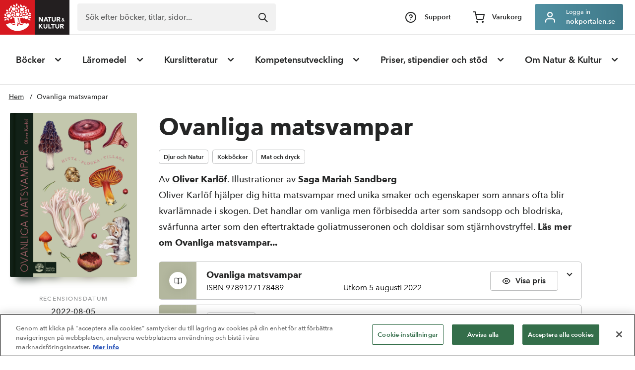

--- FILE ---
content_type: application/javascript
request_url: https://www.nok.se/assets/dist/titleproduct.613cb361d2084544621a.js
body_size: 27799
content:
"use strict";(self.webpackChunknok_se=self.webpackChunknok_se||[]).push([[681],{8717:(e,t,n)=>{var r;n.d(t,{m:()=>r}),function(e){e.SET_AUTHORS_QUERY="SET_AUTHORS_QUERY",e.REQUEST_AUTHORS_SEARCH="REQUEST_AUTHORS_SEARCH",e.RECEIVE_AUTHORS_SEARCH_RESULTS_SUCCESS="RECEIVE_AUTHORS_SEARCH_RESULTS_SUCCESS",e.RECEIVE_AUTHORS_SEARCH_RESULTS_FAILURE="RECEIVE_AUTHORS_SEARCH_RESULTS_FAILURE",e.CLEAR_AUTHOR_SEARCH="CLEAR_AUTHOR_SEARCH",e.OPEN_AUTHOR_SEARCH_MENU="OPEN_AUTHOR_SEARCH_MENU",e.CLOSE_AUTHOR_SEARCH_MENU="CLOSE_AUTHOR_SEARCH_MENU",e.SET_AUTHORS_SEARCH_PAGE="SET_AUTHORS_SEARCH_PAGE"}(r||(r={}))},4814:(e,t,n)=>{n.d(t,{Z:()=>g});var r=n(5671),s=n(3144),i=n(136),a=n(2963),c=n(1120),o=n(7294),u=n(5202),l=n(8937),E=n(5956),d=n(6317);function S(e){var t=function(){if("undefined"==typeof Reflect||!Reflect.construct)return!1;if(Reflect.construct.sham)return!1;if("function"==typeof Proxy)return!0;try{return Boolean.prototype.valueOf.call(Reflect.construct(Boolean,[],(function(){}))),!0}catch(e){return!1}}();return function(){var n,r=(0,c.Z)(e);if(t){var s=(0,c.Z)(this).constructor;n=Reflect.construct(r,arguments,s)}else n=r.apply(this,arguments);return(0,a.Z)(this,n)}}var _=function(e){(0,i.Z)(n,e);var t=S(n);function n(e){var s;return(0,r.Z)(this,n),(s=t.call(this,e)).goToCheckout=function(){d.h.dispatch((0,E.n9)()).then((function(){s.props.hideToast(),location.assign(s.props.checkoutUrl)}))},s.ref=(0,o.createRef)(),s}return(0,s.Z)(n,[{key:"componentDidMount",value:function(){var e=this;this.props.hideToast();var t="#product-buy-toast";document.querySelector(t).addEventListener("focusout",(function(n){n.relatedTarget.closest(t)||e.props.hideToast()}),!0)}},{key:"render",value:function(){var e,t=this,n="Menu Menu--fade Menu--cartToast"+(this.props.toastShowing?" is-shown":""),r=null!==(e=this.props.content.items.find((function(e){return e.code===t.props.isbn})))&&void 0!==e?e:{},s=this.props.relatedProducts;return o.createElement("div",{ref:this.ref,className:n},o.createElement("div",{className:"heading"},o.createElement("span",null,"Tillagd i varukorgen!"),o.createElement(u.x8,{onClickHandler:this.props.hideToast})),o.createElement("div",{className:"product--card"},o.createElement("img",{src:r.imageUrl,alt:"Omslagsbild för ".concat(r.name)}),o.createElement("div",{className:"product--card-description"},o.createElement("div",{className:"title"},r.quantity," st ",r.name),o.createElement("div",null,r.totalDiscountPrice>0?r.totalDiscountPrice:r.totalPrice," kr"))),o.createElement("div",{className:"actions"},o.createElement(u.qI,{extraClass:"Button--link focus-element-on-load",onClickHandler:this.props.hideToast},"Fortsätt handla"),o.createElement(u.qI,{extraClass:"Button--primary",onClickHandler:this.goToCheckout},"Gå till kassan")),o.createElement("div",null,o.createElement("div",{className:"related--title"},"Relaterade produkter"),o.createElement("div",{className:"related--list"},s.map((function(e){return o.createElement("div",{className:"product--card"},o.createElement("img",{src:e.imageUrl,alt:"Omslagsbild för ".concat(e.title)}),o.createElement("div",{className:"product--card-description"},o.createElement("div",{className:"title"},o.createElement("a",{href:e.url},e.title)),o.createElement("div",null,e.author)))})))))}}]),n}(o.Component);const g=(0,l.Z)(_)},5956:(e,t,n)=>{n.d(t,{Xq:()=>a,Ee:()=>A,Wp:()=>i,qV:()=>y,d_:()=>u,LA:()=>T,n9:()=>g,cl:()=>o,xu:()=>c,Rb:()=>_});var r=n(347),s=n(8178),i=function(){return function(e){return e(R()),fetch("/api/cart",{credentials:"same-origin"}).then(r.X).then((function(e){return e.json()})).then((function(t){e(f(t))})).catch((function(t){return e(C(t.message))}))}},a=function(e,t){return function(n,r){return n(O({code:e,quantity:t})),l(n,r,!0)}},c=function(e,t){return function(n,r){return n(m({code:e,quantity:t})),l(n,r,!1)}},o=function(e){return function(t,n){return t(h(e)),l(t,n,!1)}},u=function(){return function(e,t){if(e(j()),null!==document.getElementById("CartConfiguration"))return e(I());if(t().userData.isAuthenticated&&!t().cart.isSavedOnServer){var n=d(t().cart.content.items);return(s=n,fetch("/api/cart",{credentials:"same-origin",body:JSON.stringify({items:s}),method:"PUT",headers:{"Content-Type":"application/json"}}).then(r.X).then((function(e){return e.json()}))).then((function(t){e(p(t,!0))})).catch((function(t){return e(b(t.message))}))}return Promise.resolve();var s}},l=function(e,t,n){var s=d(t().cart.content.items),i=t().cart.content.discountCode;return function(e,t){return fetch("/api/cart",{credentials:"same-origin",body:JSON.stringify({items:e,discountCode:t}),method:"POST",headers:{"Content-Type":"application/json"}}).then(r.X).then((function(e){return e.json()}))}(s,i).then((function(r){e(p(r,t().userData.isAuthenticated)),n&&e(S(s.at(-1).code)),E(r.items,r.orderAmount)})).catch((function(t){return e(b(t.message))}))},E=function(e,t){var n=window._paq=window._paq||[],r=!1;e.length>0?(e.forEach((function(e){void 0!==e.code&&void 0!==e.name&&(n.push(["addEcommerceItem",e.code,e.name,!1,e.totalPrice,e.quantity]),r=!0)})),r&&n&&n.push(["trackEcommerceCartUpdate",t])):!window.location.href.includes("orderbekraftelse")&&n&&(n.push(["clearEcommerceCart"]),n.push(["trackEcommerceCartUpdate",0]))};function d(e){return e.map((function(e){return{code:e.code,quantity:e.quantity}}))}var S=function(e){return function(t){t(L(e)),clearInterval(undefined)}},_=function(e){return function(t,n){return t(U(e)),l(t,n,!0)}},g=function(){return function(e,t){return e(v()),l(e,t,!1)}},T=function(){return{type:s.$.TOGGLE_CART,open:!0}},A=function(){return{type:s.$.TOGGLE_CART,open:!1}},R=function(){return{type:s.$.REQUEST_CART_CONTENT}},f=function(e){return{type:s.$.RECEIVE_CART_CONTENT_SUCCESS,content:e}},C=function(e){return{type:s.$.RECEIVE_CART_CONTENT_FAILURE,error:e}},O=function(e){return{type:s.$.ADD_ITEM_TO_CART,item:e}},m=function(e){return{type:s.$.UPDATE_CART_ITEM,item:e}},h=function(e){return{type:s.$.REMOVE_CART_ITEM,code:e}},I=function(){return{type:s.$.FLUSH_CART}},v=function(){return{type:s.$.PUSH_CART_CONTENT}},p=function(e,t){return{type:s.$.SYNC_CART_CONTENT_SUCCESS,content:e,savedOnServer:t}},b=function(e){return{type:s.$.SYNC_CART_CONTENT_FAILURE,error:e}},L=function(e){return{type:s.$.TOGGLE_CART_TOAST,showToast:!0,isbn:e}},y=function(){return{type:s.$.TOGGLE_CART_TOAST,showToast:!1,isbn:""}},U=function(e){return{type:s.$.UPDATE_DISCOUNT_CODE,discountCode:e}},j=function(){return{type:s.$.PARSE_RELATED_PRODUCTS,relatedProducts:[]}}},8937:(e,t,n)=>{n.d(t,{Z:()=>c});var r=n(8216),s=n(5956),i=n(7218),a=n(8965);const c=(0,r.$j)((function(e){return{open:e.cart.open,content:e.cart.content,checkoutUrl:e.configuration.settings.checkoutUrl,isFetching:e.cart.isFetching,isPosting:e.cart.isPosting,toastShowing:e.cart.toastShowing,isbn:e.cart.isbn,relatedProducts:e.cart.relatedProducts}}),(function(e){return{fetchContent:function(){e((0,s.Wp)())},openCartAndFetch:function(){e((0,s.LA)()),e((0,s.Wp)()),(0,a.b1)()&&(0,i.gf)(!0,!1)},closeCart:function(){e((0,s.Ee)()),(0,a.b1)()&&(0,i.gf)(!1,!1)},updateQuantity:function(t,n){e((0,s.xu)(t,n))},removeItem:function(t){e((0,s.cl)(t))},hideToast:function(){e((0,s.qV)())}}}))},8178:(e,t,n)=>{var r;n.d(t,{$:()=>r}),function(e){e.TOGGLE_CART="TOGGLE_CART",e.REQUEST_CART_CONTENT="REQUEST_CART_CONTENT",e.FLUSH_CART="FLUSH_CART",e.RECEIVE_CART_CONTENT_SUCCESS="RECEIVE_CART_CONTENT_SUCCESS",e.RECEIVE_CART_CONTENT_FAILURE="RECEIVE_CART_CONTENT_FAILURE",e.ADD_ITEM_TO_CART="ADD_ITEM_TO_CART",e.UPDATE_CART_ITEM="UPDATE_CART_ITEM",e.REMOVE_CART_ITEM="REMOVE_CART_ITEM",e.SYNC_CART_CONTENT_SUCCESS="SYNC_CART_CONTENT_SUCCESS",e.SYNC_CART_CONTENT_FAILURE="SYNC_CART_CONTENT_FAILURE",e.TOGGLE_CART_TOAST="TOGGLE_CART_TOAST",e.UPDATE_DISCOUNT_CODE="UPDATE_DISCOUNT_CODE",e.PUSH_CART_CONTENT="PUSH_CART_CONTENT",e.PARSE_RELATED_PRODUCTS="PARSE_RELATED_PRODUCTS"}(r||(r={}))},5202:(e,t,n)=>{n.d(t,{qI:()=>i,x8:()=>a,Le:()=>c,rU:()=>o});var r=n(7294),s=n(4664),i=function(e){var t="Button "+(e.extraClass||"");return r.createElement("button",{className:t,onClick:e.onClickHandler,role:e.role,disabled:e.disabled,"aria-label":e.label},e.children)},a=function(e){return r.createElement(s.Z,{type:"Icon--close",extraClass:e.extraClass,onClick:e.onClickHandler,onKeyUp:function(t){"Enter"===t.key&&e.onClickHandler(t)},role:"button",label:e.label,tabindex:0,disabled:e.disabled})},c=function(e){var t="Button--bottom "+(e.extraClass||"");return r.createElement("div",{className:"Button--bottom-container"},r.createElement(i,{extraClass:t,onClickHandler:e.onClickHandler},e.children))},o=function(e){var t="Link"+(e.extraClass?" "+e.extraClass:"");return r.createElement("span",{className:t,onClick:e.onClickHandler,role:"link","aria-label":e.label},e.children)}},4664:(e,t,n)=>{n.d(t,{Z:()=>s});var r=n(7294);const s=function(e){var t="Icon "+e.type+(e.extraClass?" "+e.extraClass:"")+(e.onClick?" Icon--clickable":"")+(e.disabled?" is-disabled":"");return e.type?r.createElement("span",{className:t,onClick:e.onClick,onKeyUp:e.onKeyUp,role:e.role,title:e.label,"aria-label":e.label,"aria-hidden":e.decorativeOnly,tabIndex:e.tabindex},e.children):null}},9278:(e,t,n)=>{var r;n.d(t,{b:()=>r}),function(e){e.REQUEST_PARSE_CONFIGURATION="REQUEST_PARSE_CONFIGURATION",e.CONFIGURATION_PARSE_SUCCESS="CONFIGURATION_PARSE_SUCCESS",e.CONFIGURATION_PARSE_FAILURE="CONFIGURATION_PARSE_FAILURE"}(r||(r={}))},7598:(e,t,n)=>{n.d(t,{ET:()=>r,qB:()=>s,yi:()=>i,uU:()=>a});var r="utvärderingsexemplar",s=".js-addEvaluationCopyToCart",i=".js-addedEvaluationCopyToCart",a=".ProductSKU"},3629:(e,t,n)=>{var r;n.d(t,{I:()=>r}),function(e){e.SET_AUTHENTICATED="SET_AUTHENTICATED",e.SET_ISCONSUMER="SET_ISCONSUMER",e.SET_ISDEBTOR="SET_ISDEBTOR"}(r||(r={}))},2718:(e,t,n)=>{n.d(t,{N:()=>i,i:()=>a});var r=n(2859),s="usertype",i=function(e){var t;switch(e){case"1":default:t="consumer";break;case"2":t="debtor";break;case"3":t="business"}window.dataLayer=window.dataLayer||[],window.dataLayer.push({event:"change_price",user_type:t}),r.K.setCookie(s,t,"","None",!0),location.reload()},a=function(){return r.K.getCookie(s)}},347:(e,t,n)=>{n.d(t,{X:()=>r});var r=function(e){if(!e.ok)throw new Error(e.message);return e}},6317:(e,t,n)=>{n.d(t,{h:()=>V});var r=n(3894),s=n(7779),i=n(4571),a=n(2595),c=n(8347),o=n(8991),u={activeFilters:[],filterMenuOpen:!1,previousFilters:[],filterGroups:[],categories:[],isParsing:!1,searchTerm:""};const l=(0,s.UY)({products:function(){var e=arguments.length>0&&void 0!==arguments[0]?arguments[0]:{isFetching:!1,items:[],error:null},t=arguments.length>1?arguments[1]:void 0;switch(t.type){case c.P.REQUEST_PRODUCTS:return Object.assign(Object.assign({},e),{isFetching:!0});case c.P.RECEIVE_PRODUCTS_SUCCESS:return Object.assign(Object.assign({},e),{isFetching:!1,items:t.products.results,error:null});case c.P.RECEIVE_PRODUCTS_FAILURE:return Object.assign(Object.assign({},e),{error:t.error});case c.P.REQUEST_PARSE_PRODUCTS:return Object.assign(Object.assign({},e),{isFetching:!0});case c.P.PRODUCT_PARSE_SUCCESS:return Object.assign(Object.assign({},e),{isFetching:!1,items:t.products.results});case c.P.PRODUCT_PARSE_FAILURE:return Object.assign(Object.assign({},e),{isFetching:!1,items:[]});default:return e}},filters:function(){var e=arguments.length>0&&void 0!==arguments[0]?arguments[0]:u,t=arguments.length>1?arguments[1]:void 0,n=e.activeFilters.slice();switch(t.type){case c.P.ADD_PRODUCT_FILTER:return n.push(t.filterId),Object.assign(Object.assign({},e),{activeFilters:n});case c.P.REMOVE_PRODUCT_FILTER:return n.includes(t.filterId)?(n.splice(n.indexOf(t.filterId),1),Object.assign(Object.assign({},e),{activeFilters:n})):e;case c.P.REMOVE_ALL_PRODUCT_FILTERS:return Object.assign(Object.assign({},e),{activeFilters:[]});case c.P.SHOW_FILTER_MENU:return Object.assign(Object.assign({},e),{filterMenuOpen:!0,previousFilters:e.activeFilters});case c.P.HIDE_FILTER_MENU:return t.saveFilters?Object.assign(Object.assign({},e),{filterMenuOpen:!1,previousFilters:[]}):Object.assign(Object.assign({},e),{filterMenuOpen:!1,activeFilters:e.previousFilters,previousFilters:[]});case c.P.REQUEST_PARSE_FILTERS:return Object.assign(Object.assign({},e),{isParsing:!0});case c.P.FILTER_PARSE_SUCCESS:var r=t.filterConfig,s=r.filters,i=r.contentId,a=s.map((function(e){return e.title}));return Object.assign(Object.assign({},e),{filterGroups:s,categories:a,contentId:i,isParsing:!1});case c.P.FILTER_PARSE_FAILURE:return Object.assign(Object.assign({},e),{filterGroups:[],isParsing:!1});case c.P.SEARCH_TERM_CHANGED:return Object.assign(Object.assign({},e),{searchTerm:t.searchTerm});default:return e}},paging:function(){var e=arguments.length>0&&void 0!==arguments[0]?arguments[0]:{page:1,pageSize:40},t=arguments.length>1?arguments[1]:void 0;switch(t.type){case c.P.PRODUCTS_NEXT_PAGE:return Object.assign(Object.assign({},e),{page:e.page+1});case c.P.PRODUCTS_PREVIOUS_PAGE:return Object.assign(Object.assign({},e),{page:e.page-1});case c.P.PRODUCTS_SET_PAGE:return Object.assign(Object.assign({},e),{page:t.page});case c.P.RECEIVE_PRODUCTS_SUCCESS:case c.P.PRODUCT_PARSE_SUCCESS:return Object.assign(Object.assign({},e),{totalHits:t.products.totalHits,totalPages:Math.max(1,Math.ceil(t.products.totalHits/e.pageSize))});case c.P.RECEIVE_PAGESIZE_SUCCESS:return Object.assign(Object.assign({},e),{pageSize:t.pageSize,totalPages:Math.max(1,Math.ceil((e.totalHits?e.totalHits:0)/t.pageSize))});default:return e}},descriptiveText:function(){var e=arguments.length>0&&void 0!==arguments[0]?arguments[0]:{text:""},t=arguments.length>1?arguments[1]:void 0;return t.type===o.D.DESCRIPTIVE_TEXT_PARSE_SUCCESS?Object.assign(Object.assign({},e),{text:t.descriptiveText}):e}});var E={activeFilters:[],filterMenuOpen:!1,previousFilters:[],filterGroups:[],categories:[],isParsing:!1,searchTerm:""};const d=(0,s.UY)({evaluationProducts:function(){var e=arguments.length>0&&void 0!==arguments[0]?arguments[0]:{isFetching:!1,items:[],error:null},t=arguments.length>1?arguments[1]:void 0;switch(t.type){case o.D.REQUEST_VARIANTS:return Object.assign(Object.assign({},e),{isFetching:!0});case o.D.RECEIVE_VARIANTS_SUCCESS:return Object.assign(Object.assign({},e),{isFetching:!1,items:t.variants.results,error:null});case o.D.RECEIVE_VARIANTS_FAILURE:return Object.assign(Object.assign({},e),{error:t.error});case o.D.REQUEST_PARSE_VARIANTS:return Object.assign(Object.assign({},e),{isFetching:!0});case o.D.VARIANT_PARSE_SUCCESS:return Object.assign(Object.assign({},e),{isFetching:!1,items:t.variants.results});case o.D.VARIANT_PARSE_FAILURE:return Object.assign(Object.assign({},e),{isFetching:!1,items:[]});default:return e}},filters:function(){var e=arguments.length>0&&void 0!==arguments[0]?arguments[0]:E,t=arguments.length>1?arguments[1]:void 0,n=e.activeFilters.slice();switch(t.type){case o.D.ADD_VARIANT_FILTER:return n.push(t.filterId),Object.assign(Object.assign({},e),{activeFilters:n});case o.D.REMOVE_VARIANT_FILTER:return n.includes(t.filterId)?(n.splice(n.indexOf(t.filterId),1),Object.assign(Object.assign({},e),{activeFilters:n})):e;case o.D.SET_VARIANT_FILTER:return Object.assign(Object.assign({},e),{activeFilters:[t.filterId]});case o.D.REMOVE_ALL_VARIANT_FILTERS:return Object.assign(Object.assign({},e),{activeFilters:[]});case o.D.SHOW_FILTER_MENU:return Object.assign(Object.assign({},e),{filterMenuOpen:!0,previousFilters:e.activeFilters});case o.D.HIDE_FILTER_MENU:return t.saveFilters?Object.assign(Object.assign({},e),{filterMenuOpen:!1,previousFilters:[]}):Object.assign(Object.assign({},e),{filterMenuOpen:!1,activeFilters:e.previousFilters,previousFilters:[]});case o.D.REQUEST_PARSE_FILTERS:return Object.assign(Object.assign({},e),{isParsing:!0});case o.D.FILTER_PARSE_SUCCESS:var r=t.filterConfig,s=r.filters,i=r.contentId,a=s.map((function(e){return e.title}));return Object.assign(Object.assign({},e),{filterGroups:s,categories:a,contentId:i,isParsing:!1});case o.D.FILTER_PARSE_FAILURE:return Object.assign(Object.assign({},e),{filterGroups:[],isParsing:!1});case o.D.SEARCH_TERM_CHANGED:return Object.assign(Object.assign({},e),{searchTerm:t.searchTerm});default:return e}},paging:function(){var e=arguments.length>0&&void 0!==arguments[0]?arguments[0]:{page:1,pageSize:40},t=arguments.length>1?arguments[1]:void 0;switch(t.type){case o.D.VARIANTS_NEXT_PAGE:return Object.assign(Object.assign({},e),{page:e.page+1});case o.D.VARIANTS_PREVIOUS_PAGE:return Object.assign(Object.assign({},e),{page:e.page-1});case o.D.VARIANTS_SET_PAGE:return Object.assign(Object.assign({},e),{page:t.page});case o.D.RECEIVE_VARIANTS_SUCCESS:case o.D.VARIANT_PARSE_SUCCESS:return Object.assign(Object.assign({},e),{totalHits:t.variants.totalHits,totalPages:Math.max(1,Math.ceil(t.variants.totalHits/e.pageSize))});case o.D.RECEIVE_PAGESIZE_SUCCESS:return Object.assign(Object.assign({},e),{pageSize:t.pageSize,totalPages:Math.max(1,Math.ceil((e.totalHits?e.totalHits:0)/t.pageSize))});default:return e}}});var S=n(5694);const _=(0,s.UY)({lightbox:function(){var e=arguments.length>0&&void 0!==arguments[0]?arguments[0]:{open:!1,images:[{url:"https://via.placeholder.com/300x300",description:"En bild"},{url:"https://via.placeholder.com/440x320",description:"En annan bild",small:"Fotograf"},{url:"https://via.placeholder.com/890x1034"}],currentImageIndex:0},t=arguments.length>1?arguments[1]:void 0,n=e.images.length-1;switch(t.type){case S.m.OPEN_LIGHTBOX:return Object.assign(Object.assign({},e),{open:!0});case S.m.CLOSE_LIGHTBOX:return Object.assign(Object.assign({},e),{open:!1});case S.m.PREV_LIGHTBOX_IMAGE:var r=e.currentImageIndex-1;return r<0&&(r=n),Object.assign(Object.assign({},e),{currentImageIndex:r});case S.m.NEXT_LIGHTBOX_IMAGE:var s=e.currentImageIndex+1;return s>n&&(s=0),Object.assign(Object.assign({},e),{currentImageIndex:s});default:return e}},product:function(){var e=arguments.length>0&&void 0!==arguments[0]?arguments[0]:{isPosting:!1,toastShowing:!1,hasPostError:!1},t=arguments.length>1?arguments[1]:void 0;switch(t.type){case S.m.REQUEST_ACTIVATE_SERVICE:return Object.assign(Object.assign({},e),{isPosting:!0,hasPostError:!1});case S.m.ACTIVATE_SERVICE_SUCCESS:return Object.assign(Object.assign({},e),{isPosting:!1});case S.m.ACTIVATE_SERVICE_FAILURE:return Object.assign(Object.assign({},e),{isPosting:!1,hasPostError:!0});case S.m.TOGGLE_ACTIVATION_TOAST:return Object.assign(Object.assign({},e),{toastShowing:t.showToast});default:return e}}});var g=n(932),T={isFetching:!1,results:[],page:1,filters:[],error:null,currentFilter:g.z.ALL},A={isFetching:!1,results:{links:[],products:[]},query:"",searchActive:!1,totalHits:0,error:null};const R=(0,s.UY)({searchPage:function(){var e=arguments.length>0&&void 0!==arguments[0]?arguments[0]:T,t=arguments.length>1?arguments[1]:void 0;switch(t.type){case g.P.REQUEST_SEARCH:return Object.assign(Object.assign({},e),{isFetching:!0,error:null});case g.P.SET_SEARCH_QUERY:return Object.assign(Object.assign({},e),{query:t.query});case g.P.SET_SEARCH_RESULT_FILTER:return Object.assign(Object.assign({},e),{currentFilter:t.filter});case g.P.RECEIVE_SEARCH_RESULTS_SUCCESS:return Object.assign(Object.assign({},e),{results:t.results,filters:t.filters,totalHits:t.totalHits,isFetching:!1,error:null,totalPages:Math.ceil(t.totalHits/30),suggestion:t.suggestion});case g.P.RECEIVE_SEARCH_RESULTS_FAILURE:return Object.assign(Object.assign({},e),{error:t.error,isFetching:!1});case g.P.SET_SEARCH_RESULT_PAGE:return Object.assign(Object.assign({},e),{page:t.page});case g.P.SEARCH_NEXT_PAGE:return Object.assign(Object.assign({},e),{page:e.page+1});case g.P.SEARCH_PREVIOUS_PAGE:return Object.assign(Object.assign({},e),{page:e.page-1});default:return e}},liveSearch:function(){var e=arguments.length>0&&void 0!==arguments[0]?arguments[0]:A,t=arguments.length>1?arguments[1]:void 0;switch(t.type){case g.P.SET_LIVE_SEARCH_QUERY:return Object.assign(Object.assign({},e),{query:t.query,searchActive:""!==t.query&&e.searchActive});case g.P.REQUEST_LIVE_SEARCH:return Object.assign(Object.assign({},e),{isFetching:!0,error:null,searchActive:!0});case g.P.RECEIVE_LIVE_SEARCH_SUCCESS:var n=t.results.filter((function(e){return e.hitType.includes("TitleProduct")})),r=t.results.filter((function(e){return!e.hitType.includes("TitleProduct")})),s={products:n,links:r};return Object.assign(Object.assign({},e),{results:s,totalHits:t.totalHits,isFetching:!1,error:null});case g.P.RECEIVE_LIVE_SEARCH_FAILURE:return Object.assign(Object.assign({},e),{error:t.error,isFetching:!1});case g.P.RESET_LIVE_SEARCH_RESULTS:return Object.assign(Object.assign({},e),{results:{links:[],products:[]},error:null,searchActive:!1,totalHits:0});default:return e}}});var f=n(2982),C=n(8178),O={open:!1,content:{items:[],discountCode:null},savedContent:{items:[],discountCode:null},isFetching:!1,isPosting:!1,toastShowing:!1,error:null,isbn:"",relatedProducts:[],isSavedOnServer:!1},m=n(8717),h={isFetching:!1,results:[],query:"",searchActive:!1,searchMenuOpen:!1,page:1,totalHits:0,error:null},I=n(9278),v=n(4969),p=n(3629),b={isAuthenticated:!1},L=n(5535),y={addressType:L.DL.Delivery,name:"",attention:"",line1:"",line2:"",line3:"",postalCode:"",city:"",phoneNumber:"",emailAddress:"",countryCode:""};const U=(0,s.UY)({variations:function(){var e=arguments.length>0&&void 0!==arguments[0]?arguments[0]:{isFetching:!1,items:[],error:null},t=arguments.length>1?arguments[1]:void 0;switch(t.type){case L.zk.SEARCH_TERM_CHANGED:return Object.assign(Object.assign({},e),{searchTerm:t.searchTerm,isFetching:!0});case L.zk.REQUEST_VARIATIONS:case L.zk.REQUEST_INITIAL_STATE_VARIATIONS:return Object.assign(Object.assign({},e),{isFetching:!0});case L.zk.RECEIVE_VARIATIONS_SUCCESS:return Object.assign(Object.assign({},e),{isFetching:!1,items:t.variations.results,error:null});case L.zk.RECEIVE_VARIATIONS_FAILURE:return Object.assign(Object.assign({},e),{error:t.error});case L.zk.RECEIVE_INITIAL_STATE_VARIATIONS_SUCCESS:return Object.assign(Object.assign({},e),{isFetching:!1,items:t.variations.results,error:null});case L.zk.RECEIVE_INITIAL_STATE_VARIATIONS_FAILURE:return Object.assign(Object.assign({},e),{error:t.error});case L.zk.RESET_SEARCH_TERM:return Object.assign(Object.assign({},e),{searchTerm:""});case L.zk.RESET_VARIATION_ITEMS:return Object.assign(Object.assign({},e),{items:[]});default:return e}},schoolUnits:function(){var e=arguments.length>0&&void 0!==arguments[0]?arguments[0]:{isFetching:!1,items:[],error:null},t=arguments.length>1?arguments[1]:void 0;switch(t.type){case L.zk.SCHOOL_UNIT_SEARCH_TERM_CHANGED:return""===t.searchTerm?Object.assign(Object.assign({},e),{searchTerm:"",isFetching:!1}):Object.assign(Object.assign({},e),{searchTerm:t.searchTerm,isFetching:!0});case L.zk.REQUEST_SCHOOL_UNITS:return Object.assign(Object.assign({},e),{isFetching:!0});case L.zk.RECEIVE_SCHOOL_UNITS_SUCCESS:return Object.assign(Object.assign({},e),{isFetching:!1,items:t.schoolUnits.results,error:null});case L.zk.RECEIVE_SCHOOL_UNITS_FAILURE:return Object.assign(Object.assign({},e),{error:t.error});case L.zk.RESET_SCHOOL_UNIT_SEARCH_TERM:return Object.assign(Object.assign({},e),{searchTerm:""});case L.zk.RESET_SCHOOL_UNIT_ITEMS:return Object.assign(Object.assign({},e),{items:[]});default:return e}},municipalities:function(){var e=arguments.length>0&&void 0!==arguments[0]?arguments[0]:{isFetching:!1,items:[],error:null},t=arguments.length>1?arguments[1]:void 0;switch(t.type){case L.zk.REQUEST_MUNICIPALITIES:return Object.assign(Object.assign({},e),{isFetching:!0});case L.zk.RECEIVE_MUNICIPALITIES_SUCCESS:return Object.assign(Object.assign({},e),{isFetching:!1,items:t.municipalities.result,error:null});case L.zk.RECEIVE_MUNICIPALITIES_FAILURE:return Object.assign(Object.assign({},e),{error:t.error});default:return e}},customer:function(){var e=arguments.length>0&&void 0!==arguments[0]?arguments[0]:{isFetching:!1,customer:null,error:null},t=arguments.length>1?arguments[1]:void 0;switch(t.type){case L.zk.REQUEST_CUSTOMER:return Object.assign(Object.assign({},e),{isFetching:!0});case L.zk.RECEIVE_CUSTOMER_SUCCESS:return Object.assign(Object.assign({},e),{isFetching:!1,customer:t.customer,error:null});case L.zk.RECEIVE_CUSTOMER_FAILURE:return Object.assign(Object.assign({},e),{error:t.error});case L.zk.RESET_CUSTOMER:return Object.assign(Object.assign({},e),{customer:null});default:return e}},teacher:function(){var e=arguments.length>0&&void 0!==arguments[0]?arguments[0]:{teacher:null,errors:[]},t=arguments.length>1?arguments[1]:void 0;switch(t.type){case L.zk.SET_TEACHER_NAME:return Object.assign(Object.assign({},e),{teacher:Object.assign(Object.assign({},e.teacher),{name:t.name})});case L.zk.SET_TEACHER_PHONE_NUMBER:return Object.assign(Object.assign({},e),{teacher:Object.assign(Object.assign({},e.teacher),{phoneNumber:t.phoneNumber})});case L.zk.SET_TEACHER_EMAIL_ADDRESS:return Object.assign(Object.assign({},e),{teacher:Object.assign(Object.assign({},e.teacher),{emailAddress:t.emailAddress})});case L.zk.SET_TEACHER_APPROVAL_MESSAGE:return Object.assign(Object.assign({},e),{teacher:Object.assign(Object.assign({},e.teacher),{approvalMessage:t.approvalMessage})});case L.zk.TEACHER_CHANGES_ERROR:return Object.assign(Object.assign({},e),{errors:t.errors});case L.zk.RESET_TEACHER:return Object.assign(Object.assign({},e),{teacher:null});default:return e}},selectedSchoolUnit:function(){var e=arguments.length>0&&void 0!==arguments[0]?arguments[0]:{item:null},t=arguments.length>1?arguments[1]:void 0;switch(t.type){case L.zk.SELECTED_SCHOOL_UNIT_CHANGED:return Object.assign(Object.assign({},e),{item:t.selectedSchoolUnit});case L.zk.RESET_SELECTED_SCHOOL_UNIT:return Object.assign(Object.assign({},e),{item:null});default:return e}},selectedMunicipality:function(){var e=arguments.length>0&&void 0!==arguments[0]?arguments[0]:{item:null},t=arguments.length>1?arguments[1]:void 0;switch(t.type){case L.zk.SELECTED_MUNICIPALITY_CHANGED:return Object.assign(Object.assign({},e),{item:t.selectedMunicipality});case L.zk.RESET_SELECTED_MUNICIPALITY:return Object.assign(Object.assign({},e),{item:null});default:return e}},sendOrder:function(){var e=arguments.length>0&&void 0!==arguments[0]?arguments[0]:{isPosting:!1,success:!1,orderItems:[],error:null},t=arguments.length>1?arguments[1]:void 0;switch(t.type){case L.zk.REQUEST_SEND_ORDER:return Object.assign(Object.assign({},e),{isPosting:!0});case L.zk.REQUEST_SEND_ORDER_SUCCESS:return Object.assign(Object.assign({},e),{isPosting:!1,success:t.success,error:null});case L.zk.REQUEST_SEND_ORDER_FAILURE:return Object.assign(Object.assign({},e),{isPosting:!1,success:!1,error:t.error});case L.zk.REQUEST_ORDER_CONFIRMATION:return Object.assign(Object.assign({},e),{orderItems:t.orderItems});case L.zk.RESET_SEND_ORDER_SUCCESS:return Object.assign(Object.assign({},e),{success:!1});case L.zk.RESET_SEND_ORDER_ERROR:return Object.assign(Object.assign({},e),{error:null});default:return e}},filter:function(){var e=arguments.length>0&&void 0!==arguments[0]?arguments[0]:{checkedPhysicalFilter:!1,checkedDigitalFilter:!1,checkedHybridFilter:!1,checkedMarketmaterialFilter:!1},t=arguments.length>1?arguments[1]:void 0;switch(t.type){case L.zk.CHECKED_PHYSICAL_FILTER:return Object.assign(Object.assign({},e),{checkedPhysicalFilter:t.checkedPhysicalFilter});case L.zk.CHECKED_DIGITAL_FILTER:return Object.assign(Object.assign({},e),{checkedDigitalFilter:t.checkedDigitalFilter});case L.zk.CHECKED_HYBRID_FILTER:return Object.assign(Object.assign({},e),{checkedHybridFilter:t.checkedHybridFilter});case L.zk.CHECKED_MARKETMATERIAL_FILTER:return Object.assign(Object.assign({},e),{checkedMarketmaterialFilter:t.checkedMarketmaterialFilter});case L.zk.RESET_FILTER:return Object.assign(Object.assign({},e),{checkedPhysicalFilter:!1,checkedDigitalFilter:!1,checkedHybridFilter:!1,checkedMarketmaterialFilter:!1});default:return e}},manualEntry:function(){var e=arguments.length>0&&void 0!==arguments[0]?arguments[0]:{checked:!1,address:Object.assign({},y)},t=arguments.length>1?arguments[1]:void 0;switch(t.type){case L.zk.CHECKED_MANUAL_ENTRY:return Object.assign(Object.assign({},e),{checked:t.checkedManualEntry});case L.zk.SET_MANUAL_DELIVERY_ADDRESS:return Object.assign(Object.assign({},e),{address:t.deliveryAddress});case L.zk.RESET_MANUAL_ENTRY:return Object.assign(Object.assign({},e),{checked:!1,address:Object.assign({},y)});default:return e}}});var j=n(8092),N={content:{items:[],redirectToForm:!1},error:null},P=n(9487);const k=(0,s.UY)({formsState:function(){var e=arguments.length>0&&void 0!==arguments[0]?arguments[0]:{user:{firstName:"",lastName:"",emailAddress:""},forms:[],checkedSingleOptIn:null,checkedDoubleOptIn:null,isPosting:!1,isPostingSuccess:!1,error:null},t=arguments.length>1?arguments[1]:void 0;switch(t.type){case P.z.SET_UPSALES_FORM_DATA:var n=!1,r=!1;return t.forms.forEach((function(e){e.upsalesOptInValues.forEach((function(e){e.id.includes("single")?n=!0:e.id.includes("double")&&(r=!0)}))})),Object.assign(Object.assign({},e),{forms:t.forms,checkedSingleOptIn:!n&&null,checkedDoubleOptIn:!r&&null});case P.z.SET_FIRST_NAME:return Object.assign(Object.assign({},e),{user:Object.assign(Object.assign({},e.user),{firstName:t.firstName})});case P.z.SET_LAST_NAME:return Object.assign(Object.assign({},e),{user:Object.assign(Object.assign({},e.user),{lastName:t.lastName})});case P.z.SET_EMAIL_ADDRESS:return Object.assign(Object.assign({},e),{user:Object.assign(Object.assign({},e.user),{emailAddress:t.emailAddress})});case P.z.SET_CUSTOM_FIELD_VALUE:return Object.assign(Object.assign({},e),{forms:e.forms.map((function(e){return Object.assign(Object.assign({},e),{customFields:e.customFields.map((function(e){return e.label.trim()===t.customField.label.trim()?Object.assign(Object.assign({},e),{value:t.value}):e}))})}))});case P.z.UPDATE_TOPICS:return Object.assign(Object.assign({},e),{forms:e.forms.map((function(e){return Object.assign(Object.assign({},e),{topics:e.topics.map((function(n){return n.label===t.topic.label&&n.id===t.topic.id&&e.upsalesFormId===t.topic.formId?Object.assign(Object.assign({},n),{selected:t.topic.selected}):n}))})}))});case P.z.TOGGLE_FORM_SELECTED:return Object.assign(Object.assign({},e),{forms:e.forms.map((function(e){return e.upsalesFormId===t.formId?Object.assign(Object.assign({},e),{selected:t.selected}):e}))});case P.z.SET_CHECKED_SINGLE_OPT_IN:return Object.assign(Object.assign({},e),{checkedSingleOptIn:t.checked});case P.z.SET_CHECKED_DOUBLE_OPT_IN:return Object.assign(Object.assign({},e),{checkedDoubleOptIn:t.checked});case P.z.CHANGES_ERROR:return Object.assign(Object.assign({},e),{isPosting:!1,error:t.error});case P.z.REQUEST_SUBMIT_FORM:return Object.assign(Object.assign({},e),{isPosting:!0});case P.z.SUBMIT_FORM_SUCCESS:return window.location.href="".concat(t.url),e;case P.z.SUBMIT_FORM_FAILURE:return Object.assign(Object.assign({},e),{isPosting:!1,error:t.error});default:return e}}});const F=(0,s.UY)({productListing:l,evaluationProductListing:d,variationsListing:U,initialStateVariationsListing:U,schoolUnitsListing:U,municipalitiesListing:U,customer:U,teacherListing:U,selectedSchoolUnitListing:U,selectedMunicipalityListing:U,sendOrderListing:U,filterListing:U,manualEntryBase:U,formsListing:k,titleProduct:_,search:R,cart:function(){var e=arguments.length>0&&void 0!==arguments[0]?arguments[0]:O,t=arguments.length>1?arguments[1]:void 0;switch(t.type){case C.$.TOGGLE_CART:return Object.assign(Object.assign({},e),{open:t.open});case C.$.REQUEST_CART_CONTENT:return Object.assign(Object.assign({},e),{isFetching:!0});case C.$.RECEIVE_CART_CONTENT_SUCCESS:return Object.assign(Object.assign({},e),{content:t.content,savedContent:t.content,error:null,isFetching:!1,isSavedOnServer:!0});case C.$.RECEIVE_CART_CONTENT_FAILURE:return Object.assign(Object.assign({},e),{error:t.error,isFetching:!1});case C.$.ADD_ITEM_TO_CART:return Object.assign(Object.assign({},e),{content:Object.assign(Object.assign({},e.content),{items:[].concat((0,f.Z)(e.content.items),[t.item])}),isPosting:!0});case C.$.UPDATE_CART_ITEM:var n=e.content.items.map((function(e){return e.code===t.item.code?Object.assign(Object.assign({},e),{quantity:t.item.quantity}):e}));return Object.assign(Object.assign({},e),{content:Object.assign(Object.assign({},e.content),{items:n}),isPosting:!0});case C.$.REMOVE_CART_ITEM:var r=e.content.items.filter((function(e){return e.code!==t.code}));return Object.assign(Object.assign({},e),{content:Object.assign(Object.assign({},e.content),{items:r}),isPosting:!0});case C.$.SYNC_CART_CONTENT_SUCCESS:return Object.assign(Object.assign({},e),{content:t.content,savedContent:t.content,error:null,isPosting:!1,isSavedOnServer:t.savedOnServer});case C.$.SYNC_CART_CONTENT_FAILURE:return Object.assign(Object.assign({},e),{content:e.savedContent,error:t.error,isPosting:!1});case C.$.TOGGLE_CART_TOAST:var s=document.getElementById("product-buy-toast"),i=new MutationObserver((function(e,t){var n=s.querySelector(".focus-element-on-load");n&&(setTimeout((function(){return n.focus()}),500),t.disconnect())}));return i.observe(s,{childList:!0,subtree:!0}),Object.assign(Object.assign({},e),{toastShowing:t.showToast,isbn:t.isbn});case C.$.FLUSH_CART:return O;case C.$.UPDATE_DISCOUNT_CODE:return Object.assign(Object.assign({},e),{content:Object.assign(Object.assign({},e.content),{discountCode:t.discountCode}),isPosting:!0});case C.$.PARSE_RELATED_PRODUCTS:var a=document.querySelector("[data-related-products]"),c=a?JSON.parse(a.dataset.relatedProducts):[];return Object.assign(Object.assign({},e),{relatedProducts:c});default:return e}},evaluationCart:function(){var e=arguments.length>0&&void 0!==arguments[0]?arguments[0]:N,t=arguments.length>1?arguments[1]:void 0;switch(t.type){case j.J.REQUEST_EVALUATION_CART_CONTENT:return Object.assign(Object.assign({},e),{content:Object.assign(Object.assign({},e.content),{redirectToForm:!1})});case j.J.ADD_ITEM_TO_EVALUATION_CART:return Object.assign(Object.assign({},e),{content:Object.assign(Object.assign({},e.content),{items:[].concat((0,f.Z)(e.content.items),[t.item]),redirectToForm:!0})});case j.J.REMOVE_ITEM_FROM_EVALUATION_CART:var n=e.content.items.filter((function(e){return!!e&&e.isbn!==t.item.isbn}));return Object.assign(Object.assign({},e),{content:Object.assign(Object.assign({},e.content),{items:n,redirectToForm:!1})});case j.J.RESET_EVALUATION_CART:return Object.assign(Object.assign({},e),{content:Object.assign(Object.assign({},e.content),{items:[],redirectToForm:!1})});default:return e}},authors:function(){var e=arguments.length>0&&void 0!==arguments[0]?arguments[0]:h,t=arguments.length>1?arguments[1]:void 0;switch(t.type){case m.m.SET_AUTHORS_QUERY:return Object.assign(Object.assign({},e),{query:t.query});case m.m.REQUEST_AUTHORS_SEARCH:return Object.assign(Object.assign({},e),{isFetching:!0,error:null,searchActive:!0});case m.m.RECEIVE_AUTHORS_SEARCH_RESULTS_SUCCESS:return Object.assign(Object.assign({},e),{results:t.results,totalHits:t.totalHits,isFetching:!1,error:null});case m.m.RECEIVE_AUTHORS_SEARCH_RESULTS_FAILURE:return Object.assign(Object.assign({},e),{error:t.error,isFetching:!1});case m.m.CLEAR_AUTHOR_SEARCH:return Object.assign(Object.assign({},e),{results:[],query:"",searchActive:!1,error:null});case m.m.OPEN_AUTHOR_SEARCH_MENU:return Object.assign(Object.assign({},e),{searchMenuOpen:!0});case m.m.CLOSE_AUTHOR_SEARCH_MENU:return Object.assign(Object.assign({},e),{searchMenuOpen:!1});case m.m.SET_AUTHORS_SEARCH_PAGE:return Object.assign(Object.assign({},e),{page:t.page});default:return e}},configuration:function(){var e=arguments.length>0&&void 0!==arguments[0]?arguments[0]:{isParsing:!1,settings:{}},t=arguments.length>1?arguments[1]:void 0;switch(t.type){case I.b.REQUEST_PARSE_CONFIGURATION:return Object.assign(Object.assign({},e),{isParsing:!0});case I.b.CONFIGURATION_PARSE_SUCCESS:var n=[{title:"Till nokportalen.se",url:t.settings.myStudyMaterialUrl,onlyLink:!1,desc:"Här finns dina digitala produkter, läromedel och kurser."},{title:"Logga ut",url:t.settings.logoutUrl,onlyLink:!0,desc:""}];return Object.assign(Object.assign({},e),{isParsing:!1,settings:Object.assign(Object.assign(Object.assign({},e.settings),t.settings),{userLinks:n})});case I.b.CONFIGURATION_PARSE_FAILURE:return Object.assign(Object.assign({},e),{isParsing:!1});default:return e}},userMenu:function(){var e=arguments.length>0&&void 0!==arguments[0]?arguments[0]:{open:!1,isFetching:!1,error:null},t=arguments.length>1?arguments[1]:void 0;switch(t.type){case v.E.TOGGLE_USER_MENU:return Object.assign(Object.assign({},e),{open:t.open});case v.E.REQUEST_USER_INFO:return Object.assign(Object.assign({},e),{isFetching:!0});case v.E.REQUEST_USER_INFO_SUCCESS:return Object.assign(Object.assign({},e),{user:t.user,isFetching:!1,error:null});case v.E.REQUEST_USER_INFO_FAILURE:return Object.assign(Object.assign({},e),{error:t.error,isFetching:!1});default:return e}},userData:function(){var e=arguments.length>0&&void 0!==arguments[0]?arguments[0]:b,t=arguments.length>1?arguments[1]:void 0;return t.type===p.I.SET_AUTHENTICATED?Object.assign(Object.assign({},e),{isAuthenticated:t.isAuthenticated}):e}});var D={states:["cart","evaluationCart"]},H=[(0,i.ZP)(400,{leading:!1,trailing:!0}),r.Z,(0,a.a1)(Object.assign({},D))],M=s.qC;var V=(0,s.MT)(F,(0,a.zD)(Object.assign(Object.assign({},D),{disableWarnings:!0})),M(s.md.apply(void 0,H)))},8457:(e,t,n)=>{n.d(t,{Nh:()=>s,SE:()=>a,St:()=>c,eO:()=>o,bn:()=>u,Xh:()=>l});var r=n(8092),s=function(){return function(e,t){return t().evaluationCart.content.items}},i=function(){return function(e){e(u())}},a=function(e){return function(t,n){if(!n().evaluationCart.content.items.includes(e)){t(l(Object.assign(Object.assign({},e),{added:!0}))),t(i());var r="#ProductAdded";if(!Boolean(document.querySelector("#AllowOnlyPrioritizedVariants")))if((window._paq=window._paq||[]).push(["trackEvent","addToEvaluationCart",e.isbn]),document.querySelector(r)){var s=document.querySelector(r);window.scrollTo({top:s.offsetTop-160,left:0,behavior:"smooth"})}else{var a=new MutationObserver((function(e,t){var n=document.querySelector(r);n&&(window.scrollTo({top:n.offsetTop-160,left:0,behavior:"smooth"}),t.disconnect())}));a.observe(document.querySelector(".Page-section-article-content"),{childList:!0,subtree:!0})}}}},c=function(e){return function(t){t(E(Object.assign(Object.assign({},e),{added:!1}))),t(i())}},o=function(){return function(e){e(d())}},u=function(){return{type:r.J.REQUEST_EVALUATION_CART_CONTENT}},l=function(e){return{type:r.J.ADD_ITEM_TO_EVALUATION_CART,item:e}},E=function(e){return{type:r.J.REMOVE_ITEM_FROM_EVALUATION_CART,item:e}},d=function(){return{type:r.J.RESET_EVALUATION_CART}}},8092:(e,t,n)=>{var r;n.d(t,{J:()=>r}),function(e){e.REQUEST_EVALUATION_CART_CONTENT="REQUEST_EVALUATION_CART_CONTENT",e.ADD_ITEM_TO_EVALUATION_CART="ADD_ITEM_TO_EVALUATION_CART",e.REMOVE_ITEM_FROM_EVALUATION_CART="REMOVE_ITEM_FROM_EVALUATION_CART",e.RESET_EVALUATION_CART="RESET_EVALUATION_CART"}(r||(r={}))},8991:(e,t,n)=>{var r;n.d(t,{D:()=>r}),function(e){e.REQUEST_VARIANTS="REQUEST_VARIANTS",e.RECEIVE_VARIANTS_SUCCESS="RECEIVE_VARIANTS_SUCCESS",e.RECEIVE_VARIANTS_FAILURE="RECEIVE_VARIANTS_FAILURE",e.ADD_VARIANT_FILTER="ADD_VARIANT_FILTER",e.SET_VARIANT_FILTER="SET_VARIANT_FILTER",e.REMOVE_VARIANT_FILTER="REMOVE_VARIANT_FILTER",e.REMOVE_ALL_VARIANT_FILTERS="REMOVE_ALL_VARIANT_FILTERS",e.VARIANTS_NEXT_PAGE="VARIANTS_NEXT_PAGE",e.VARIANTS_PREVIOUS_PAGE="VARIANTS_PREVIOUS_PAGE",e.VARIANTS_SET_PAGE="VARIANTS_SET_PAGE",e.VARIANTS_SET_PAGESIZE="VARIANTS_SET_PAGESIZE",e.SHOW_FILTER_MENU="SHOW_FILTER_MENU",e.HIDE_FILTER_MENU="HIDE_FILTER_MENU",e.REQUEST_PARSE_FILTERS="REQUEST_PARSE_FILTERS",e.FILTER_PARSE_SUCCESS="FILTER_PARSE_SUCCESS",e.DESCRIPTIVE_TEXT_PARSE_SUCCESS="DESCRIPTIVE_TEXT_PARSE_SUCCESS",e.FILTER_PARSE_FAILURE="FILTER_PARSE_FAILURE",e.REQUEST_PARSE_VARIANTS="REQUEST_PARSE_VARIANTS",e.VARIANT_PARSE_SUCCESS="VARIANT_PARSE_SUCCESS",e.VARIANT_PARSE_FAILURE="VARIANT_PARSE_FAILURE",e.RECEIVE_PAGESIZE_SUCCESS="RECEIVE_PAGESIZE_SUCCESS",e.RECEIVE_PAGESIZE_FAILURE="RECEIVE_PAGESIZE_FAILURE",e.SEARCH_TERM_CHANGED="SEARCH_TERM_CHANGED"}(r||(r={}))},1351:(e,t,n)=>{n.d(t,{JV:()=>s,Ik:()=>i,jk:()=>a,zV:()=>c,P8:()=>o});var r=n(347),s=function(e){var t=arguments.length>1&&void 0!==arguments[1]?arguments[1]:"";return fetch("/api/variants?searchTerm=".concat(e,"&maxAge=").concat(t)).then(r.X).then((function(e){return e.json()}))},i=function(e){var t=arguments.length>1&&void 0!==arguments[1]?arguments[1]:"";return fetch("/api/schoolunits?searchTerm=".concat(e,"&municipality=").concat(t)).then(r.X).then((function(e){return e.json()}))},a=function(){return fetch("/api/municipalities").then(r.X).then((function(e){return e.json()}))},c=function(e){return fetch("/api/customer/".concat(e)).then(r.X).then((function(e){return e.json()}))},o=function(e,t,n,s){return fetch("/api/submitevaluationorder",{credentials:"same-origin",method:"POST",headers:{"Content-Type":"application/json"},body:JSON.stringify({items:e,deliveryCustomer:t,invoiceCustomer:n,approvalMessage:s})}).then(r.X).then((function(e){return e.json()}))}},5535:(e,t,n)=>{var r,s,i;n.d(t,{zk:()=>r,DL:()=>s,MC:()=>i}),function(e){e.REQUEST_VARIATIONS="REQUEST_VARIATIONS",e.REQUEST_INITIAL_STATE_VARIATIONS="REQUEST_INITIAL_STATE_VARIATIONS",e.REQUEST_SCHOOL_UNITS="REQUEST_SCHOOL_UNITS",e.REQUEST_MUNICIPALITIES="REQUEST_MUNICIPALITIES",e.REQUEST_PARSE_VARIATIONS="REQUEST_PARSE_VARIATIONS",e.REQUEST_CUSTOMER="REQUEST_CUSTOMER",e.REQUEST_SEND_ORDER="REQUEST_SEND_ORDER",e.REQUEST_ORDER_CONFIRMATION="REQUEST_ORDER_CONFIRMATION",e.RECEIVE_VARIATIONS_SUCCESS="RECEIVE_VARIATIONS_SUCCESS",e.RECEIVE_VARIATIONS_FAILURE="RECEIVE_VARIATIONS_FAILURE",e.RECEIVE_INITIAL_STATE_VARIATIONS_SUCCESS="RECEIVE_INITIAL_STATE_VARIATIONS_SUCCESS",e.RECEIVE_INITIAL_STATE_VARIATIONS_FAILURE="RECEIVE_INITIAL_STATE_VARIATIONS_FAILURE",e.RECEIVE_SCHOOL_UNITS_SUCCESS="RECEIVE_SCHOOL_UNITS_SUCCESS",e.RECEIVE_SCHOOL_UNITS_FAILURE="RECEIVE_SCHOOL_UNITS_FAILURE",e.RECEIVE_MUNICIPALITIES_SUCCESS="RECEIVE_MUNICIPALITIES_SUCCESS",e.RECEIVE_MUNICIPALITIES_FAILURE="RECEIVE_MUNICIPALITIES_FAILURE",e.RECEIVE_CUSTOMER_SUCCESS="RECEIVE_CUSTOMER_SUCCESS",e.RECEIVE_CUSTOMER_FAILURE="RECEIVE_CUSTOMER_FAILURE",e.VARIATION_PARSE_SUCCESS="VARIATION_PARSE_SUCCESS",e.VARIATION_PARSE_FAILURE="VARIATION_PARSE_FAILURE",e.REQUEST_SEND_ORDER_SUCCESS="REQUEST_SEND_ORDER_SUCCESS",e.REQUEST_SEND_ORDER_FAILURE="REQUEST_SEND_ORDER_FAILURE",e.SEARCH_TERM_CHANGED="SEARCH_TERM_CHANGED",e.SCHOOL_UNIT_SEARCH_TERM_CHANGED="SCHOOL_UNIT_SEARCH_TERM_CHANGED",e.SELECTED_SCHOOL_UNIT_CHANGED="SELECTED_SCHOOL_UNIT_CHANGED",e.SELECTED_MUNICIPALITY_CHANGED="SELECTED_MUNICIPALITY_CHANGED",e.SET_TEACHER_NAME="SET_TEACHER_NAME",e.SET_TEACHER_PHONE_NUMBER="SET_TEACHER_PHONE_NUMBER",e.SET_TEACHER_EMAIL_ADDRESS="SET_TEACHER_EMAIL_ADDRESS",e.SET_TEACHER_APPROVAL_MESSAGE="SET_TEACHER_APPROVAL_MESSAGE",e.TEACHER_CHANGES_ERROR="TEACHER_CHANGES_ERROR",e.RESET_SELECTED_SCHOOL_UNIT="RESET_SELECTED_SCHOOL_UNIT",e.RESET_SELECTED_MUNICIPALITY="RESET_SELECTED_MUNICIPALITY",e.RESET_SEARCH_TERM="RESET_SEARCH_TERM",e.RESET_SCHOOL_UNIT_SEARCH_TERM="RESET_SCHOOL_UNIT_SEARCH_TERM",e.RESET_SCHOOL_UNIT_ITEMS="RESET_SCHOOL_UNIT_ITEMS",e.RESET_VARIATION_ITEMS="RESET_VARIATION_ITEMS",e.RESET_CUSTOMER="RESET_CUSTOMER",e.RESET_SEND_ORDER_SUCCESS="RESET_SEND_ORDER_SUCCESS",e.RESET_SEND_ORDER_ERROR="RESET_SEND_ORDER_ERROR",e.RESET_TEACHER="RESET_TEACHER",e.CHECKED_PHYSICAL_FILTER="CHECKED_PHYSICAL_FILTER",e.CHECKED_DIGITAL_FILTER="CHECKED_DIGITAL_FILTER",e.CHECKED_HYBRID_FILTER="CHECKED_HYBRID_FILTER",e.CHECKED_MARKETMATERIAL_FILTER="CHECKED_MARKETMATERIAL_FILTER",e.CHECKED_MANUAL_ENTRY="CHECKED_MANUAL_ENTRY",e.RESET_FILTER="RESET_FILTER",e.SET_MANUAL_DELIVERY_ADDRESS="SET_MANUAL_DELIVERY_ADDRESS",e.RESET_MANUAL_ENTRY="RESET_MANUAL_ENTRY"}(r||(r={})),function(e){e.Delivery="Delivery",e.Invoice="Invoice"}(s||(s={})),function(e){e.Ark="A",e.CdRom="C",e.EBok="E",e.Konferens="F",e.EBokPdf="B",e.EBokEpub3="X",e.Haftad="H",e.Inbunden="I",e.Kartonnage="K",e.LjudbokCd="L",e.LjudbokDvd="N",e.Ljudbok="O",e.Pocket="P",e.Specialbindning="S",e.Storpocket="T",e.Inlasningstjanst="U",e.AvElektronTjanst="V",e.Kodkort="W",e.Onlineprodukt="Q",e.Onlinekurs="D",e.App="Z",e.Ovrigt="Ö",e.Hybrid="Y",e.Marknadsforingsmaterial="M"}(i||(i={}))},3333:(e,t,n)=>{n.d(t,{Os:()=>r,mA:()=>s,b:()=>i});var r="main-header--secondary-nav--search-menu",s="main-header--secondary-nav--search-menu-form",i="main-header--secondary-nav--search-input"},1102:(e,t,n)=>{n.d(t,{T:()=>i});var r=n(2196),s=n.n(r);function i(){var e=document.querySelector(".PageNav--highlight");new(s())(e,{menuItemSelector:'a[href^="#"]',activeClass:"is-active"})}},7854:(e,t,n)=>{n.d(t,{_p:()=>l,hi:()=>f,Wp:()=>M,eB:()=>N,h8:()=>P});var r,s=n(9770),i=n(8965),a=function(e,t){Array.from(e.querySelectorAll("input,select,textarea,button,a[href]")).forEach((function(e,n){e.tabIndex=t?0:-1})),t?(e.tabIndex=0,e.focus()):e.tabIndex=-1},c=n(7218),o=n(7444),u=n(9106),l=".js-actionHolder",E="__MEGAMENU",d=".js-toggleMegaMenu",S=".js-toggleDropdownMenu",_=".js-dropdownMenu",g=!1,T=[],A="6.25rem",R="4.25rem";function f(){window.addEventListener("scroll",L,!1),(0,i.b1)()?1024===window.innerWidth&&(U(),g=!0):(U(),g=!0),window.addEventListener("keyup",(function(e){return"Escape"===e.key&&(0,u.W)()}));var e=Array.from(document.querySelectorAll(".PageNav:not(.PageNav--mobile) .PageNav-item.has-children >.PageNav-itemChevron"));k(e),document.body.addEventListener("click",H),window.addEventListener("resize",y,!0),(0,i.tq)()||j()}var C="headerBackground",O="headerBackgroundLight",m="headerBackgroundDark",h=document.querySelector(".js-heroContainer"),I=document.querySelector(".Header-container-top"),v=document.getElementById("header-container"),p=document.getElementById("main-header--secondary-nav--search-menu"),b=Array.from(document.querySelectorAll(".Header-container-bottom-inner-item")),L=function(){var e=null!=h?h.offsetHeight-I.offsetHeight:null;null!=e&&null!=v&&null!=p&&(window.pageYOffset>=e?(v.classList.add(C),v.classList.contains("dark")?p.classList.add(m):v.classList.contains("light")?p.classList.add(O):(p.classList.remove(m),p.classList.remove(O))):(v.classList.remove(C),p.classList.remove(m),p.classList.remove(O))),(0,i.tq)()||j()},y=function(){document.body.clientWidth>=1024&&!g&&(U(),g=!0)},U=function(){Array.from(document.querySelectorAll(d)).forEach((function(e){e.addEventListener("click",(function(t){t.stopPropagation();var n=e.dataset.id;P(!1,n)}))})),Array.from(document.querySelectorAll(S)).forEach((function(e){var t=e.dataset.id;t&&(T.includes(t)||(e.addEventListener("click",(function(e){e.stopPropagation(),N(t)})),e.addEventListener("keyup",(function(e){e.stopPropagation(),"Enter"===e.key&&N(t),"Escape"===e.key&&N(t)})),T.push(t)))})),Array.from(document.querySelectorAll(_)).forEach((function(e){e.addEventListener("click",(function(e){e.stopPropagation()}))}))},j=function(){b&&(h?b.forEach((function(e){window.pageYOffset>h.offsetTop+h.offsetHeight?(e.style.height=R,e.style.transition="height .5s ease-in-out"):(e.style.height=A,e.style.transition="height .5s ease-in-out")})):b.forEach((function(e){window.pageYOffset>100?(e.style.height=R,e.style.transition="height .5s ease-in-out"):(e.style.height=A,e.style.transition="height .5s ease-in-out")})))},N=function(e){Array.from(document.querySelectorAll(S)).forEach((function(t){var n=t;if(e&&n.dataset.id===e&&!n.classList.contains("is-expanded")){n.classList.add("is-expanded");var r=n.querySelector(_);if(r){var s=r.getBoundingClientRect(),i=n.getBoundingClientRect(),a=i.right-s.width<0;i.left+s.width>document.body.clientWidth&&(a?(r.style.right="-".concat(s.width-i.right,"px"),r.classList.add("leftOffset"),r.classList.remove("right")):(r.removeAttribute("style"),r.classList.add("right"),r.classList.remove("leftOffset")))}(0,u.W)(),P(!1)}else{n.classList.remove("is-expanded");var c=Array.from(n.parentElement.childNodes).filter((function(e){return"div"===e.localName}));c.filter((function(e){return!e.classList.contains("is-expanded")})).flatMap((function(e){return Array.from(e.querySelectorAll("a"))})).forEach((function(e){return e.setAttribute("tabindex","-1")})),c.filter((function(e){return e.classList.contains("is-expanded")})).flatMap((function(e){return Array.from(e.querySelectorAll("a"))})).forEach((function(e){return e.setAttribute("tabindex","0")}))}}))},P=function(e,t){var n=document.getElementById("menu-products"),i=!1;if(n){Array.from(n.querySelectorAll(".js-megaMenuTab")).map((function(e){var n=e;n.dataset.id===t?n.classList.add("is-active"):n.classList.remove("is-active")}));var l=!1;Array.from(document.querySelectorAll(d)).map((function(e){var n=e;n.dataset.id===t?(n.classList.toggle(c.Nk),l=n.classList.contains(c.Nk),n.setAttribute("aria-expanded","true")):(n.classList.remove(c.Nk),n.setAttribute("aria-expanded","false"))})),l?n.classList.add(c.C2):n.classList.remove(c.C2),i=e||n.classList.contains(c.C2)}var S,_=n?n.querySelector(".PageNav:last-child .PageNav-item:last-child > .PageNav-itemLink"):null;(i?(N(),S=document.activeElement,r=S,n&&(a(n,!0),s.k.bind("Tab",F,_,"keydown")),document.body.addEventListener("click",D),s.k.bindClose(F,E),(0,u.W)()):(n&&(a(n,!1),s.k.unbind("Tab",_,"keydown")),document.body.removeEventListener("click",D),s.k.unbindClose(E)),n)&&Array.from(n.querySelectorAll(".js-gridImageLazyLoad.hidden")).forEach((function(e){var t=e;t.addEventListener("load",o.t),t.src=t.dataset.src?t.dataset.src:""}))},k=function(e){e.forEach((function(e){e.addEventListener("click",(function(){e.closest(".PageNav-item.has-children").classList.toggle(c.Nk)})),e.addEventListener("keyup",(function(t){var n=t.key;["Enter"," "].includes(n)&&e.closest(".PageNav-item.has-children").classList.toggle(c.Nk)}))}))},F=function(e){e.stopPropagation(),P(!1),r&&r.focus()},D=function(e){(!e.target.closest(d)||e instanceof KeyboardEvent)&&P(!1)},H=function(e){e.target.closest(S)||N()},M=function(e){var t=e.closest(l),n=Array.from(document.querySelectorAll(l));"true"===t.getAttribute("aria-expanded")?(0,u.W)():(n.forEach((function(e){t!==e&&(e.setAttribute("aria-expanded","false"),e.setAttribute("item-visible","false"))})),t.setAttribute("aria-expanded","true"),t.setAttribute("item-visible","true")),t.querySelector(':not([tabindex="-1"]):is(input, select, textarea, button, object, a, area[href], [tabindex])').focus(),N()}},7218:(e,t,n)=>{n.d(t,{C2:()=>r,Nk:()=>s,nw:()=>i,Cn:()=>a,ww:()=>c,E1:()=>u,iB:()=>l,cX:()=>E,sP:()=>d,Om:()=>S,OP:()=>_,I_:()=>g,WR:()=>T,vD:()=>A,gf:()=>R});var r="is-shown",s="is-expanded",i="u-hidden",a="is-loading",c="is-disabled",o="overlay",u=".Modal",l=".ProductSKU",E=".ProductSKU--Package",d=".Input--quantity",S="data-subscription",_=".js-productPrice",g=".ProductSKU-remove",T=".Button--loading",A=function(e){document.getElementsByTagName("html")[0].classList.toggle("has-overflow-hidden",e)},R=function(e){var t=!(arguments.length>1&&void 0!==arguments[1])||arguments[1],n=document.getElementById(o);n&&(n.style.zIndex=e?t?"10":"4":"0",n.classList.toggle(r,e))}},7444:(e,t,n)=>{n.d(t,{F:()=>r,t:()=>s});function r(){Array.from(document.querySelectorAll(".Image--placeholder")).forEach((function(e){var t=e.querySelector(".Image-thumb");if(t){var n=e.querySelector(".Image-large"),r=window.innerWidth>=768?e.dataset.large:e.dataset.small;if(null!=n){if(null!==n.src.match(/nok.se(.+)/)){var s=n.src.match(/nok.se(.+)/)[1];n.src!==s&&(n.src=r)}}else{var i=new Image;i.classList.add("Image-large"),i.alt="Hero background image",i.src=r,i.onload=function(){i.classList.add("loaded"),t.classList.remove("loaded")},e.appendChild(i)}}}))}var s=function(e){var t=e.target;if(t.complete&&0!==t.naturalWidth){var n=t.closest(".js-mouseMoveTarget");n?n.classList.remove("hidden"):t.classList.remove("hidden")}}},9487:(e,t,n)=>{var r;n.d(t,{z:()=>r}),function(e){e.SET_UPSALES_FORM_DATA="SET_UPSALES_FORM_DATA",e.SET_FIRST_NAME="SET_FIRST_NAME",e.SET_LAST_NAME="SET_LAST_NAME",e.SET_EMAIL_ADDRESS="SET_EMAIL_ADDRESS",e.SET_CUSTOM_FIELD_VALUE="SET_CUSTOM_FIELD_VALUE",e.UPDATE_TOPICS="UPDATE_TOPICS",e.TOGGLE_FORM_SELECTED="TOGGLE_FORM_SELECTED",e.SET_CHECKED_SINGLE_OPT_IN="SET_CHECKED_SINGLE_OPT_IN",e.SET_CHECKED_DOUBLE_OPT_IN="SET_CHECKED_DOUBLE_OPT_IN",e.CHANGES_ERROR="CHANGES_ERROR",e.REQUEST_SUBMIT_FORM="REQUEST_SUBMIT_FORM",e.SUBMIT_FORM_SUCCESS="SUBMIT_FORM_SUCCESS",e.SUBMIT_FORM_FAILURE="SUBMIT_FORM_FAILURE"}(r||(r={}))},8347:(e,t,n)=>{var r;n.d(t,{P:()=>r}),function(e){e.REQUEST_PRODUCTS="REQUEST_PRODUCTS",e.RECEIVE_PRODUCTS_SUCCESS="RECEIVE_PRODUCTS_SUCCESS",e.RECEIVE_PRODUCTS_FAILURE="RECEIVE_PRODUCTS_FAILURE",e.ADD_PRODUCT_FILTER="ADD_PRODUCT_FILTER",e.REMOVE_PRODUCT_FILTER="REMOVE_PRODUCT_FILTER",e.REMOVE_ALL_PRODUCT_FILTERS="REMOVE_ALL_PRODUCT_FILTERS",e.PRODUCTS_NEXT_PAGE="PRODUCTS_NEXT_PAGE",e.PRODUCTS_PREVIOUS_PAGE="PRODUCTS_PREVIOUS_PAGE",e.PRODUCTS_SET_PAGE="PRODUCTS_SET_PAGE",e.PRODUCTS_SET_PAGESIZE="PRODUCTS_SET_PAGESIZE",e.SHOW_FILTER_MENU="SHOW_FILTER_MENU",e.HIDE_FILTER_MENU="HIDE_FILTER_MENU",e.REQUEST_PARSE_FILTERS="REQUEST_PARSE_FILTERS",e.FILTER_PARSE_SUCCESS="FILTER_PARSE_SUCCESS",e.FILTER_PARSE_FAILURE="FILTER_PARSE_FAILURE",e.REQUEST_PARSE_PRODUCTS="REQUEST_PARSE_PRODUCTS",e.PRODUCT_PARSE_SUCCESS="PRODUCT_PARSE_SUCCESS",e.PRODUCT_PARSE_FAILURE="PRODUCT_PARSE_FAILURE",e.RECEIVE_PAGESIZE_SUCCESS="RECEIVE_PAGESIZE_SUCCESS",e.RECEIVE_PAGESIZE_FAILURE="RECEIVE_PAGESIZE_FAILURE",e.SEARCH_TERM_CHANGED="SEARCH_TERM_CHANGED"}(r||(r={}))},932:(e,t,n)=>{var r,s;n.d(t,{P:()=>r,z:()=>s}),function(e){e.REQUEST_SEARCH="REQUEST_SEARCH",e.RECEIVE_SEARCH_RESULTS_SUCCESS="RECEIVE_SEARCH_RESULTS_SUCCESS",e.RECEIVE_SEARCH_RESULTS_FAILURE="RECEIVE_SEARCH_RESULTS_FAILURE",e.REQUEST_LIVE_SEARCH="REQUEST_LIVE_SEARCH",e.RECEIVE_LIVE_SEARCH_SUCCESS="RECEIVE_LIVE_SEARCH_SUCCESS",e.RECEIVE_LIVE_SEARCH_FAILURE="RECEIVE_LIVE_SEARCH_FAILURE",e.SET_SEARCH_QUERY="SET_SEARCH_QUERY",e.SET_LIVE_SEARCH_QUERY="SET_LIVE_SEARCH_QUERY",e.SET_SEARCH_RESULT_FILTER="SET_SEARCH_RESULT_FILTER",e.SET_SEARCH_RESULT_PAGE="SET_SEARCH_RESULT_PAGE",e.RESET_LIVE_SEARCH_RESULTS="RESET_LIVE_SEARCH_RESULTS",e.SEARCH_NEXT_PAGE="SEARCH_PAGE_NEXT",e.SEARCH_PREVIOUS_PAGE="SEARCH_PAGE_PREVIOUS"}(r||(r={})),function(e){e.ALL="all",e.AUTHORS="authors",e.PRODUCTS="products",e.GENERAL="general",e.PRODUCT_ASSORTMENT_PAGE="product_assortment_page"}(s||(s={}))},3386:(e,t,n)=>{n.d(t,{V4:()=>i,B9:()=>a});var r=n(347),s=n(5694),i=function(e){return function(t){return o(t,e)}},a=function(){return{type:s.m.TOGGLE_ACTIVATION_TOAST,showToast:!1}},c=function(){return function(e){e({type:s.m.TOGGLE_ACTIVATION_TOAST,showToast:!0}),setTimeout((function(){return e(a())}),4e3)}},o=function(e,t){return e({type:s.m.REQUEST_ACTIVATE_SERVICE}),(n=t,fetch("/api/products/".concat(n,"/try"),{credentials:"same-origin",body:"",method:"POST",headers:{"Content-Type":"application/json"}}).then(r.X)).then((function(){e({type:s.m.ACTIVATE_SERVICE_SUCCESS}),e(c())})).catch((function(){e({type:s.m.ACTIVATE_SERVICE_FAILURE}),e(c())}));var n}},8932:(e,t,n)=>{var r=n(7294),s=n(3935),i=n(8216),a=n(6317),c=n(8735),o=n(4814),u=n(5671),l=n(3144),E=n(136),d=n(2963),S=n(1120),_=n(5202),g=n(3386);function T(e){var t=function(){if("undefined"==typeof Reflect||!Reflect.construct)return!1;if(Reflect.construct.sham)return!1;if("function"==typeof Proxy)return!0;try{return Boolean.prototype.valueOf.call(Reflect.construct(Boolean,[],(function(){}))),!0}catch(e){return!1}}();return function(){var n,r=(0,S.Z)(e);if(t){var s=(0,S.Z)(this).constructor;n=Reflect.construct(r,arguments,s)}else n=r.apply(this,arguments);return(0,d.Z)(this,n)}}const A=(0,i.$j)((function(e){var t="#";return void 0!==e.configuration.settings.userLinks&&(t=e.configuration.settings.userLinks[0].url),{isPosting:e.titleProduct.product.isPosting,hasPostError:e.titleProduct.product.hasPostError,toastShowing:e.titleProduct.product.toastShowing,myPagesUrl:t}}),(function(e){return{activate:function(t,n){e((0,g.V4)(t))},hideToast:function(){e((0,g.B9)())}}}))(function(e){(0,E.Z)(n,e);var t=T(n);function n(e){var s;return(0,u.Z)(this,n),(s=t.call(this,e)).handleOutsideClickListener=function(){s.props.toastShowing?document.addEventListener("click",s.closeOnOutsideClick,!0):document.removeEventListener("click",s.closeOnOutsideClick,!0)},s.goToMyPages=function(){s.props.hideToast(),location.assign(s.props.myPagesUrl)},s.closeOnOutsideClick=function(e){var t=s.ref.current;t&&t.contains(e.target)||(e.stopPropagation(),s.props.hideToast())},s.ref=(0,r.createRef)(),s}return(0,l.Z)(n,[{key:"componentDidUpdate",value:function(e){e.toastShowing!==this.props.toastShowing&&this.handleOutsideClickListener()}},{key:"componentWillUnmount",value:function(){document.removeEventListener("click",this.closeOnOutsideClick,!0)}},{key:"render",value:function(){var e="Menu Menu--fade Menu--cartToast"+(this.props.toastShowing?" is-shown":""),t=this.props.hasPostError;return r.createElement("div",{ref:this.ref,className:e},r.createElement("div",{className:"Menu--cartToast-label"},!t&&r.createElement("div",{className:"u-textWeightBold"},"Tillagd på Mitt konto"),t&&r.createElement("div",{className:"u-textWeightBold"},"Tjänsten kunde inte aktiveras på ditt konto, du kanske redan har aktiverat denna tjänst."),r.createElement(_.rU,{onClickHandler:this.goToMyPages},"Gå till Hemskärmen")))}}]),n}(r.Component));s.render(r.createElement(i.zt,{store:a.h},r.createElement(o.Z,null)),document.getElementById("product-buy-toast")),s.render(r.createElement(i.zt,{store:a.h},r.createElement(A,null)),document.getElementById("product-activation-toast")),(0,c.a3)()},8735:(e,t,n)=>{n.d(t,{a3:()=>ue,aZ:()=>Me});var r,s,i=n(7757),a=n.n(i),c=n(6317),o=n(1102),u=n(7218),l=".Modal-close",E=".Button--proceed",d=function(e,t){var n=e.startsWith(".")?document.querySelector(e):document.getElementById(e);if(n){n.classList.add(u.C2),(0,u.gf)(!0),n.querySelector(l).addEventListener("click",_),document.body.addEventListener("click",S);var s=n.querySelector(E);s&&("function"==typeof t&&(r=t,s.addEventListener("click",r)),s.addEventListener("click",_))}},S=function(e){e.target.closest(u.E1)||_()},_=function e(){var t=document.querySelector(".Modal.is-shown");if(t){t.classList.remove(u.C2),(0,u.gf)(!1),t.querySelector(l).removeEventListener("click",e),document.body.removeEventListener("click",S);var n=t.querySelector(E);n&&("function"==typeof r&&n.removeEventListener("click",r),n.removeEventListener("click",e))}},g=n(3386),T=n(5956),A=n(2718),R=n(7854),f=n(8965),C=n(1798),O=n(7518),m=n(7444),h=n(9106),I=function(e,t,n,r){return new(n||(n=Promise))((function(s,i){function a(e){try{o(r.next(e))}catch(e){i(e)}}function c(e){try{o(r.throw(e))}catch(e){i(e)}}function o(e){var t;e.done?s(e.value):(t=e.value,t instanceof n?t:new n((function(e){e(t)}))).then(a,c)}o((r=r.apply(e,t||[])).next())}))},v="addBookMonitorMain",p="addBookMonitorStatus",b="Något gick fel. Din bevakning kunde tyvärr inte läggas till",L=function(e){return I(void 0,void 0,void 0,a().mark((function t(){var n,r,s,i;return a().wrap((function(t){for(;;)switch(t.prev=t.next){case 0:return e.stopPropagation(),e.preventDefault(),n={isbn:"",email:""},r=document.querySelector(".id-email"),s=document.querySelector(".id-isbn"),n.email=r?r.value:"",n.isbn=s?s.value:"",i=JSON.stringify(n),t.next=10,U(i).then((function(e){y(!1);var t=document.querySelector(".".concat(p));if(t){var n=e.AlreadyExists?"Du har redan en bevakning på boken":e.Success?"Din bevakning är tillagd":b,r=document.createTextNode(n);t.textContent="",t.appendChild(r)}})).catch((function(e){var t=document.querySelector(".".concat(p));if(t){var n=document.createTextNode("Något gick fel. Din bevakning kunde tyvärr inte läggas till");t.textContent="",t.appendChild(n)}}));case 10:case"end":return t.stop()}}),t)})))},y=function(){var e=!(arguments.length>0&&void 0!==arguments[0])||arguments[0],t=document.querySelector(".".concat(v));t&&(t.style.display=e?"block":"none")},U=function(e){return I(void 0,void 0,void 0,a().mark((function t(){var n;return a().wrap((function(t){for(;;)switch(t.prev=t.next){case 0:return t.next=2,fetch("/api/usernotifier/add",{body:e,method:"POST",headers:{"Content-Type":"application/json"}});case 2:return n=t.sent,t.abrupt("return",n.json());case 4:case"end":return t.stop()}}),t)})))},j=(0,O.Z)((function(e){e.stopPropagation(),e.preventDefault(),function(){y();var e=document.querySelector(".".concat(p));e&&(e.textContent="")}(),d(".user-notifier-modal")}),400,{leading:!0,trailing:!1}),N=n(3333),P=n(7598),k=".js-variantTypeInformationModal",F="is-shown",D=function(e,t){e.classList.contains(F)?H(e):M(e,t)},H=function(e){var t;e.classList.remove(F),null===(t=e.querySelector(".Modal-close"))||void 0===t||t.removeEventListener("click",(function(){return D(e)})),document.body.removeEventListener("click",(function(t){return V(t,e)}))},M=function(e,t){var n;e.classList.add(F),e.style.top="".concat(t-(e.offsetHeight+10),"px"),null===(n=e.querySelector(".Modal-close"))||void 0===n||n.addEventListener("click",(function(){return D(e)})),document.body.addEventListener("click",(function(t){return V(t,e)}))},V=function(e,t){e.target.closest(k)||H(t)},w=n(8457),q=n(1351),G=function(e,t,n,r){return new(n||(n=Promise))((function(s,i){function a(e){try{o(r.next(e))}catch(e){i(e)}}function c(e){try{o(r.throw(e))}catch(e){i(e)}}function o(e){var t;e.done?s(e.value):(t=e.value,t instanceof n?t:new n((function(e){e(t)}))).then(a,c)}o((r=r.apply(e,t||[])).next())}))},x=(null===(s=document.getElementsByClassName("Page-checkout"))||void 0===s?void 0:s.length)>0,B=".js-addToCart",Q=".js-productSumError",z=".js-tryFree",Y=".js-mobileMenuActionItem",W=".js-mouseMoveTarget",X=".js-next",Z=".js-previous",K=".js-scrollToTarget",$=".js-contentCarousel",J=".js-contentCarouselDirection",ee=".js-contentCarouselPagination",te=".GridOverlay",ne=document.querySelector(".PopupBlock-wrapper"),re=document.querySelector(".js-closeGlobalPopup"),se=Array.from(document.querySelectorAll(".js-globalPopupAction")),ie=document.querySelector(".PopupBlock-content-error"),ae=document.querySelector(".PopupBlock-content-email-input"),ce=document.querySelector(".PopupBlock-content-email--mobile-container-input"),oe="PopupBlock-newsletterPageReference",ue=function(){Ae(),(0,o.T)(),ct(),le()},le=function(){var e,t;if(ne&&!Se("popupShown")){var n=window._paq=window._paq||[],r=(0,f.tq)()?se.find((function(e){return e.className.includes("mobile")})):se.find((function(e){return!e.className.includes("mobile")})),s=null===(e=document.getElementById("PopupBlock-delay"))||void 0===e?void 0:e.innerText,i=parseInt(s),a=isNaN(i)?1e3:1e3*i,c=null===(t=document.getElementById(oe))||void 0===t?void 0:t.innerText;n.push(["trackEvent","Nyhetsbrevspopup","Visat",c]),null==r||r.addEventListener("click",(function(){Ee()})),(0,f.tq)()?null==ce||ce.addEventListener("keyup",(function(e){13===e.keyCode&&Ee()})):null==ae||ae.addEventListener("keyup",(function(e){13===e.keyCode&&Ee()})),null==re||re.addEventListener("click",(function(){ne.style.display="none",_e("popupShown","true",100)})),de(a).then((function(){ne.classList.add("Animate"),ne.style.bottom="0"}))}},Ee=function(){var e,t=(null==ae?void 0:ae.value)||(null==ce?void 0:ce.value),n=null===(e=document.getElementById(oe))||void 0===e?void 0:e.innerText,r=window._paq=window._paq||[];if(!n)return ie.innerText="Något gick fel. Försök igen senare.",void(ie.style.display="block");if(ge(t)){_e("popupShown","true",100),r.push(["trackEvent","Nyhetsbrevspopup","Klickat",n]);var s=encodeURI(t);window.location.href="".concat(n,"?email=").concat(s)}else ie&&(ie.style.display="block")},de=function(e){return new Promise((function(t){return setTimeout(t,e)}))},Se=function(e){var t=("; "+document.cookie).split("; "+e+"=");if(2===t.length)return t.pop().split(";").shift()},_e=function(e,t,n){var r=new Date;r.setDate(r.getDate()+n);var s=escape(t)+(null===n?"":"; expires="+r.toUTCString());document.cookie=e+"="+s+"; path=/; SameSite=Lax"},ge=function(e){if(!e)return!1;return/^((?!.*\.\.)[a-zA-Z0-9+_~]([a-zA-Z0-9+_~.-]*[a-zA-Z0-9+_~])?)@([a-zA-Z0-9-]+\.)+[a-zA-Z]+$/.test(e)},Te=new IntersectionObserver((function(e){e.forEach((function(e){e.isIntersecting&&(Te.unobserve(e.target),Array.from(e.target.querySelectorAll(".js-gridImageLazyLoad")).forEach((function(e){var t=e;t.addEventListener("load",m.t),t.src=t.dataset.src?t.dataset.src:""})))}))})),Ae=function(){Array.from(document.querySelectorAll(".js-gridProductLoadImages")).forEach((function(e){Te.observe(e),e.addEventListener("click",Be)})),Array.from(document.querySelectorAll(".js-gridProductCarouselLoadImages")).forEach((function(e){Te.observe(e)})),Array.from(document.querySelectorAll(".js-gridContentCarouselItem")).forEach((function(e){Te.observe(e)})),document.addEventListener("click",at),Array.from(document.querySelectorAll(B)).forEach((function(e){e.addEventListener("click",Ke),e.addEventListener("keyup",(function(e){return"Enter"===e.key&&Ke(e)}))}));var e=Array.from(document.querySelectorAll(P.qB));e.length>0&&Je(),e.forEach((function(e){e.addEventListener("click",$e),e.addEventListener("keyup",(function(e){return"Enter"===e.key&&$e(e)}))})),Array.from(document.querySelectorAll(z)).forEach((function(e){e.addEventListener("click",et),e.addEventListener("keyup",(function(e){return"Enter"===e.key&&et(e)}))})),Array.from(document.querySelectorAll(z)).forEach((function(e){e.addEventListener("click",et),e.addEventListener("keyup",(function(e){return"Enter"===e.key&&et(e)}))})),Array.from(document.querySelectorAll(".js-userNotifierModal")).forEach((function(e){e.addEventListener("click",j),e.addEventListener("keyup",(function(e){return"Enter"===e.key&&j(e)}))})),Array.from(document.querySelectorAll(k)).forEach((function(e){e.addEventListener("click",(function(e){e.stopPropagation(),e.preventDefault();var t=document.querySelector(".".concat("variant-information-modal")),n=e.clientY;D(t,n)}))})),Array.from(document.querySelectorAll(".js-addBookMonitoring")).forEach((function(e){e.addEventListener("click",L),e.addEventListener("keyup",(function(e){return"Enter"===e.key&&L(e)}))})),c.h.subscribe((function(){var e=c.h.getState();nt(e.cart.isPosting,B),nt(e.cart.isPosting,P.qB),nt(e.titleProduct.product.isPosting,z)})),Array.from(document.querySelectorAll(".js-customerType")).forEach((function(e){e.addEventListener("click",Ze)})),Array.from(document.querySelectorAll(Q)).forEach((function(e){e.querySelector(".js-productSumError-close").addEventListener("click",Xe)})),Array.from(document.querySelectorAll(".js-actionItem")).forEach((function(e){e.addEventListener("click",Me)})),Array.from(document.querySelectorAll(".js-closePopup")).forEach((function(e){e.addEventListener("click",(function(e){(0,h.W)(),e.stopPropagation()}))})),document.querySelector(".js-searchForm").addEventListener("click",He);var t=document.getElementById("main-header--secondary-nav--search");t&&t.addEventListener("click",Fe),Array.from(document.querySelectorAll(Y)).forEach((function(e){var t=e.attributes[1];x?t.value&&!t.value.includes("cart")&&e.addEventListener("click",De):e.addEventListener("click",De)})),Array.from(document.querySelectorAll(".js-mouseMoveEvent")).forEach((function(e){(0,f.w1)()||(0,f.un)()||(0,f.tq)()?e.closest(u.iB).querySelector(W).style.position="absolute":(e.addEventListener("mouseenter",ze),e.addEventListener("mousemove",ze),e.addEventListener("mouseout",ze,!0))}));var n=function(e){var t=e.target,n=t.closest(W),r=t.getBoundingClientRect().width,s=Math.floor(r)+"px";n.dataset.tw=s,n.style.width=s};(Array.from(document.querySelectorAll(W)).forEach((function(e){var t=e;if(t.style.position="absolute",(0,f.vU)()||(0,f.G6)()){var r=t.querySelector("img");if(r.complete&&0!==r.naturalWidth){var s=r.getBoundingClientRect().width,i=Math.floor(s)+"px";t.dataset.tw=i,t.style.width=i}else r.addEventListener("load",n)}})),Array.from(document.querySelectorAll(".js-openPopupGrid")).forEach((function(e){e.addEventListener("click",xe)})),Array.from(document.querySelectorAll(".js-closePopupGrid")).forEach((function(e){e.addEventListener("click",Ge)})),(0,f.tq)())||(Array.from(document.querySelectorAll(".GridCarousel-inner")).forEach((function(e){e.addEventListener("scroll",Ve)})),Array.from(document.querySelectorAll(X)).forEach((function(e){e.addEventListener("click",we),e.setAttribute("next","true"),qe(e)})),Array.from(document.querySelectorAll(Z)).forEach((function(e){e.addEventListener("click",we),e.setAttribute("next","false")})));Array.from(document.querySelectorAll(".js-imgTransition")).forEach((function(e){pe(e)})),Array.from(document.querySelectorAll(K)).forEach((function(e){e.addEventListener("click",he)})),Array.from(document.querySelectorAll(".js-scrollToBlockSection")).forEach((function(e){e.addEventListener("click",Ie),e.addEventListener("keyup",(function(e){return"Enter"===e.key&&Ie()}))})),Array.from(document.querySelectorAll(".js-scrollToImageHolder")).forEach((function(e){e.addEventListener("click",ve)})),Array.from(document.querySelectorAll(J)).forEach((function(e){e.addEventListener("click",Ce)})),Array.from(document.querySelectorAll(ee)).forEach((function(e){e.addEventListener("click",Oe)}));var r=document.querySelector($);null!=r&&r.addEventListener("scroll",fe),Array.from(document.querySelectorAll(".js-openUserTypeMenu")).forEach((function(e){e.addEventListener("click",Re)}));var s=document.querySelector(te);s&&s.addEventListener("click",Ge),window.addEventListener("resize",(function(){Ue(),ke(),Le(),ye()})),Ue(),ke(),ye(),Le(),me(),je()},Re=function(e){var t=document.querySelector("#main-header--secondary-nav-userToggle");(0,R.Wp)(t),document.getElementById("menu-products").classList.contains("is-shown")&&(0,R.h8)(!1,"0"),(0,R.eB)(),e.stopPropagation()},fe=function(e){var t=e.target,n=document.querySelector(K).offsetWidth+40,r=Math.round(t.scrollLeft/n)+1;(null!=t.dataset.active?parseInt(t.dataset.active,10):1)!==r&&(t.dataset.active=r.toString(),me())},Ce=function(e){var t=e.target.dataset.direction,n="left"===t,r=document.querySelector($),s=document.querySelector(K).offsetWidth+40;null!=t&&null!=r&&null!=s&&r.scroll({top:0,left:r.scrollLeft+(n?-s:s),behavior:"smooth"})},Oe=function(e){var t=e.target.dataset.index,n=document.querySelector($),r=document.querySelector(K).offsetWidth;null!=t&&null!=n&&null!=r&&null!=n.dataset.active&&n.scroll({top:0,left:(r+40)*(parseInt(t,10)-1),behavior:"smooth"})},me=function(){var e=document.querySelector($);if(null!=e){var t=document.querySelector(".js-contentCarouselCenter"),n=e.dataset.active,r=e.dataset.total;if(null!=n&&null!=t&&null!=r){var s=Array.from(document.querySelectorAll(ee));s.forEach((function(e){var t=e;parseInt(n,10)!==(null!=t.dataset.index?parseInt(t.dataset.index,10):1)||t.classList.contains("first")||t.classList.contains("last")?t.classList.remove("active"):t.classList.add("active")})),t.scroll({top:0,left:30*(parseInt(n,10)-1)-60,behavior:"smooth"});var i=parseInt(n,10),a=parseInt(r,10),c=[a-2,a-1,a];if(s.length<8){Array.from(document.querySelectorAll(".ArticleContent-scroll-right-edge")).forEach((function(e){e.classList.add("hidden")})),Array.from(document.querySelectorAll(".ArticleContent-scroll-right-dots")).forEach((function(e){e.classList.add("hidden")}))}else{if([1,2,3].includes(i))document.querySelector(".ArticleContent-scroll-right-edge.first").classList.add("hidden"),document.querySelector(".ArticleContent-scroll-right-dots--left").classList.add("hidden");else document.querySelector(".ArticleContent-scroll-right-edge.first").classList.remove("hidden"),document.querySelector(".ArticleContent-scroll-right-dots--left").classList.remove("hidden");if(c.includes(parseInt(n,10)))document.querySelector(".ArticleContent-scroll-right-edge.last").classList.add("hidden"),document.querySelector(".ArticleContent-scroll-right-dots--right").classList.add("hidden");else document.querySelector(".ArticleContent-scroll-right-edge.last").classList.remove("hidden"),document.querySelector(".ArticleContent-scroll-right-dots--right").classList.remove("hidden")}Array.from(document.querySelectorAll(J)).forEach((function(e){var t=e,n=t.dataset.direction;"left"===n&&1===i||"right"===n&&i===a?t.classList.add("disabled"):t.classList.remove("disabled")}))}}},he=function(e){var t=e.target.closest(".js-scrollToTarget");if(t.dataset.target){var n=document.getElementById(t.dataset.target);n&&window.scrollTo({behavior:"smooth",left:0,top:n.offsetTop-80})}},Ie=function(){var e=document.querySelector("#blockSection");e&&window.scrollTo({behavior:"smooth",left:0,top:e.offsetTop-90})},ve=function(){var e=document.querySelector(".HighResolutionImageHolderOuter");e&&window.scrollTo({behavior:"smooth",left:0,top:e.offsetTop-150})},pe=function(e){e.complete?e.classList.add("loaded"):be(e).then((function(){e.classList.add("loaded")}))},be=function(e){return new Promise((function(t){e.onload=t}))},Le=function(){Array.from(document.querySelectorAll(".js-modvpunits")).forEach((function(e){var t=e,n=t.getBoundingClientRect().width,r=n/(Math.floor(n/280)>=4?4:Math.floor(n/280))/320;t.style.setProperty("--mvw",r.toString())}))},ye=function(){window.innerWidth>1023&&!(0,f.w1)()&&!(0,f.un)()&&Array.from(document.querySelectorAll(".js-fitToText")).forEach((function(e){var t,n=e,r=n.offsetWidth,s=n.offsetHeight;if(!Array.from(n.closest(".Hero--fullWidth").classList).includes("color")){for(n.classList.add("fitted"),t=r;t&&(n.style.setProperty("--w",t+"px"),n.offsetHeight===s);t--);var i=getComputedStyle(n).getPropertyValue("--fade"),a=parseInt(i.substring(0,i.length-2),10),c=parseFloat(getComputedStyle(n).getPropertyValue("--padding")),o=n.scrollWidth-a*c;n.style.setProperty("--w",t<o?o+"px":t+1+"px")}}))},Ue=function(){var e=.01*window.innerHeight;document.documentElement.style.setProperty("--vh","".concat(e,"px"))},je=function(){var e=document.querySelector(".js-heroImage"),t=document.querySelector(".js-heroContainer"),n=document.querySelector(".Hero-container-left");Ne(e,t,n),window.addEventListener("resize",(function(){Ne(e,t,n)}))},Ne=function(e,t,n){if(e&&t)if((0,f.NQ)()){if(t.style.height="",null===document.querySelector(".Hero-container.noHeroImage")){var r=e.offsetWidth/(16/9);e.style.height="".concat(r,"px")}!function(){if((0,f.NQ)()){var e=Pe();if(!e)return;var t=document.querySelector(".Hero-container-left-holder").offsetTop-e.offsetHeight+10;e.style.top="".concat(t.toString(),"px")}}()}else{var s=Pe();if(s&&(s.style.top=""),null!==document.querySelector(".Hero-container.noHeroImage"))return;e.style.height="";var i=e.offsetWidth/(16/9);480===n.offsetWidth&&(i=405),t.style.height="".concat(i,"px")}},Pe=function(){for(var e,t=document.getElementsByClassName("js-heroSku"),n=0;n<t.length;n++)if((e=t[n]).classList.contains("visible"))return e},ke=function(){if(window.innerWidth>1023){var e=document.querySelector(".js-heroHeader");if(null!=e&&"true"===e.dataset.canscale)if(e.innerText.length>=25)e.dataset.canscale="false",e.classList.add("cannotScale");else{var t=null!=e.dataset.fontsize?parseFloat(e.dataset.fontsize):0,n="true"===e.dataset.hasproduct?284:0,r=.95*window.innerWidth<=1440?.95*window.innerWidth-n:window.innerWidth-(window.innerWidth-1440)-n,s=t/e.offsetWidth,i=s*r>=8?8:s*r;e.dataset.fontsize!==i.toString()&&(e.setAttribute("style","--fontSize:"+i+";"),e.dataset.fontsize=i.toString())}}},Fe=function(){var e=document.getElementById(N.Os);e&&(e.classList.toggle("mobile-visible"),setTimeout((function(){var t;e.classList.contains("mobile-visible")&&(t=document.getElementById(N.b))&&t.focus()}),0))},De=function(e){var t=e.target.closest(Y).dataset.id;if(t){var n=document.getElementById(t);n&&setTimeout((function(){n.id.includes("search")&&Fe(),(0,R.Wp)(n)}),0)}},He=function(e){var t=Array.from(e.target.classList).includes("js-searchSubmit"),n=document.getElementById(N.mA);n&&t&&n.submit(),e.stopPropagation()},Me=function(e){var t=e.target.closest(R._p);t.id.includes("search")&&(t=document.getElementById(N.Os)),t&&(0,R.Wp)(t)},Ve=function(e){var t=e.target;"false"===t.dataset.isscrolling&&(window.requestAnimationFrame((function(){qe(t),t.dataset.isscrolling="false"})),t.dataset.isscrolling="true")},we=function(e){var t=e.currentTarget,n=t.closest(".GridCarousel").querySelector(".GridCarousel-inner"),r=n.querySelector(u.iB).getBoundingClientRect(),s=r?r.width+32:172;n.scroll({top:0,left:n.scrollLeft+("true"===t.getAttribute("next")?s:-s),behavior:"smooth"})},qe=function(e){var t=e.closest(".GridCarousel"),n=Array.from(t.querySelectorAll(".GridCarousel-inner-item")),r=n[0],s=n.pop();if(r&&s){var i=r.getBoundingClientRect(),a=s.getBoundingClientRect(),c=t.getBoundingClientRect();i.left<c.left?t.querySelector(Z).classList.remove("is-hidden"):t.querySelector(Z).classList.add("is-hidden"),a.right-64>c.right?t.querySelector(X).classList.remove("is-hidden"):t.querySelector(X).classList.add("is-hidden")}},Ge=function(){Array.from(document.querySelectorAll(u.iB)).forEach((function(e){e.classList.remove("visible");var t=e.querySelector(".js-gridProductCheckbox");t&&(t.checked=!1)}));var e=document.querySelector(te);e&&e.classList.remove("is-shown")},xe=function(e){var t=e.target.closest(u.iB),n=t.closest(".GridCarousel");if(n){var r=n.querySelector(".GridCarousel-popup"),s="pop-"+t.dataset.code,i=r.querySelector('div[data-pop="'+s+'"]'),a=n.getBoundingClientRect(),c=t.getBoundingClientRect();if(c.left<a.left){var o=n.querySelector(".GridCarousel-inner");o.scroll({top:0,left:o.scrollLeft-(c.width+32),behavior:"auto"})}else if(c.right>a.right){var l=n.querySelector(".GridCarousel-inner");l.scroll({top:0,left:l.scrollLeft+(c.width+32),behavior:"auto"})}var E=t.offsetLeft-t.closest(".GridCarousel-inner").scrollLeft+t.offsetWidth/2;i.style.transition="unset",i.style.left=E+"px";var d=document.querySelector(".Footer");if(d){var S=i.getBoundingClientRect().bottom+10,_=d.getBoundingClientRect().top;if(S>_){var g=-Math.abs(S-_)-20;i.style.top=g+"px"}}setTimeout((function(){i.style.transition=".3s",i.classList.add("visible")}),5)}var T=document.querySelector(te);T&&T.classList.add("is-shown")},Be=function(e){var t=e.target.closest(P.uU).querySelector(".js-gridProductPopup"),n=document.querySelector(".Footer");if(n){var r=t.getBoundingClientRect().bottom,s=n.getBoundingClientRect().top;if(r>s){var i=-Math.abs(r-s)-40-10-20;t.style.top=i+"px"}}},Qe=new Map,ze=function(e){var t=e,n=e.target,r=n.closest(u.iB),s=n.closest(".block").classList.contains("large");if(null!=r){var i=r.getBoundingClientRect(),a=i.right-i.left,c=i.bottom-i.top,o=s&&window.innerWidth>610?5:10,l=r.querySelector(W);if(null!=l)if("mouseenter"===t.type){var E={xPos:((t.clientX-i.left)/a*2-1)*o,yPos:-((t.clientY-i.top)/c*2-1)*o,lastX:0,lastY:0,startTime:0,animationIsRunning:!0};Qe.set(l,E),Ye(l),l.style.position="absolute",(0,f.vU)()&&(l.style.width=l.dataset.tw?l.dataset.tw:"0px")}else if("mouseout"===t.type){var d=t.clientX<i.right&&t.clientX>i.left,S=t.clientY<i.bottom&&t.clientY>i.top;if(!d||!S){var _=Qe.get(l);_.animationIsRunning=!1,Qe.set(l,_),l.setAttribute("style","--x:0;--y:0;transition: .3s;position:absolute;"),(0,f.vU)()&&(l.style.width=l.dataset.tw?l.dataset.tw:"0px")}}else if("mousemove"===t.type){var g=Qe.get(l);g&&(g.lastX=We(g.startTime,g.lastX,g.xPos,300),g.lastY=We(g.startTime,g.lastY,g.yPos,300),g.xPos=((t.clientX-i.left)/a*2-1)*o,g.yPos=-((t.clientY-i.top)/c*2-1)*o,g.startTime=0,Qe.set(l,g),l.style.position="absolute",(0,f.vU)()&&(l.style.width=l.dataset.tw?l.dataset.tw:"0px"))}}},Ye=function(e){var t=performance.now(),n=Qe.get(e);requestAnimationFrame((function r(s){if(n.animationIsRunning){if(n.startTime<300){var i=s-t;n.startTime+=i;var a=We(n.startTime,n.lastX,n.xPos,300),c=We(n.startTime,n.lastY,n.yPos,300);e.setAttribute("style","--x:"+a+";--y:"+c+";position:absolute;"),(0,f.vU)()&&(e.style.width=e.dataset.tw?e.dataset.tw:"0px")}t=s,requestAnimationFrame(r)}}))},We=function(e,t,n,r){return(n-t)*((e=e/r-1)*e*e+1)+t},Xe=function(e){e.target.closest(Q).classList.remove("ProductSKU-content-purchase-errorMessage--open")},Ze=(0,O.Z)((function(e){var t=e.target;if(t.dataset.type)(0,A.N)(t.dataset.type);else{var n=t.closest(".usertype-item");n.dataset.type&&(0,A.N)(n.dataset.type)}})),Ke=(0,O.Z)((function(e){e.stopPropagation(),e.preventDefault();var t=e.target.closest(u.iB);null===t&&(t=e.target.closest(u.cX));var n=(0,A.i)();if(!(0,C.$)()&&(void 0===n||"debtor"===n)){var r=document.getElementById("modal-retailerlinks");if(null!=r){var s=t.querySelectorAll(".js-retailerLink"),i="";Array.from(s).forEach((function(e){i+='<li class="List-item">'.concat(e.outerHTML,"</li>")})),r.innerHTML=i}}tt(t),x&&setTimeout((function(){location.reload(),window.scrollTo(0,0)}),400)}),400,{leading:!0,trailing:!1}),$e=(0,O.Z)((function(e){return G(void 0,void 0,void 0,a().mark((function t(){var n,r;return a().wrap((function(t){for(;;)switch(t.prev=t.next){case 0:return e.stopPropagation(),e.preventDefault(),null===(n=e.target.closest(u.iB))&&(n=e.target.closest(u.cX)),t.next=6,(0,q.JV)(n.dataset.code);case 6:(r=t.sent.results[0])&&c.h.dispatch((0,w.Xh)(r));case 8:case"end":return t.stop()}}),t)})))}),400,{leading:!0,trailing:!1}),Je=function(){c.h.dispatch((0,w.bn)()),c.h.subscribe((function(){var e=c.h.getState().evaluationCart.content.items,t=c.h.getState().evaluationCart.content.redirectToForm,n=Array.from(document.querySelectorAll(P.qB)),r=Array.from(document.querySelectorAll(P.yi));n.forEach((function(n){n.tabIndex=0;var r=n.closest(P.uU);if(e.filter(Boolean).find((function(e){return e.isbn===r.dataset.code}))){if(n.setAttribute("hidden","hidden"),t){var s=new URL(r.dataset.redirectUrl,location.origin);s.hash="ProductAdded",s.searchParams.set("added","true"),r.dataset.gradeFilterId&&s.searchParams.set("tags",r.dataset.gradeFilterId),location.href=s.toString()}}else n.innerText=n.classList.contains("Button")?"Beställ":"Utvärderingsexemplar",n.removeAttribute("hidden")})),r.forEach((function(t){t.tabIndex=0;var n=t.closest(P.uU);e.filter(Boolean).find((function(e){return e.isbn===n.dataset.code}))?(t.setAttribute("href",n.dataset.redirectUrl),t.innerText="Utvärderingsexemplar",t.removeAttribute("hidden")):t.setAttribute("hidden","hidden")}))}))},et=(0,O.Z)((function(e){if(e.stopPropagation(),e.preventDefault(),!c.h.getState().titleProduct.product.isPosting)if((0,C.$)()){var t=e.target.closest(u.iB);if(t.dataset.code)rt(t.querySelector(z),!0),c.h.dispatch((0,g.V4)(t.dataset.code));else{var n=e.target.closest(".ProductSKUTryFree");n.dataset.code&&(rt(n.querySelector(z),!0),c.h.dispatch((0,g.V4)(n.dataset.code)))}}else d("tryfree-info-modal")}),400,{leading:!0,trailing:!1}),tt=function(e){if(e.dataset.code)if(it(e)){var t=parseInt(e.querySelector(u.sP).value,10);t>0&&!st(e.dataset.code)&&(rt(e.querySelector(B),!0),c.h.dispatch((0,T.Xq)(e.dataset.code,t)))}else{var n=e.querySelector(u.OP).dataset.price,r=0;void 0!==c.h.getState().cart.content.orderAmount&&void 0!==c.h.getState().cart.content.discountAmount&&(r=c.h.getState().cart.content.orderAmount-c.h.getState().cart.content.discountAmount);var s=c.h.getState().cart.content.creditLimit,i=n?(s-r)/parseInt(n,10):0;e.querySelector(u.sP).value=Math.floor(i).toString(),i>0&&!st(e.dataset.code)&&c.h.dispatch((0,T.Xq)(e.dataset.code,Math.floor(i))),e.querySelector(Q).classList.add("ProductSKU-content-purchase-errorMessage--open")}},nt=function(e,t){Array.from(document.querySelectorAll(t)).forEach((function(t){var n=t.querySelector(u.iB),r=n&&n.dataset&&n.dataset.code?n.dataset.code:"",s=st(r);e?t.setAttribute("disabled","disabled"):s?(t.setAttribute("disabled","disabled"),rt(t,!1)):(t.removeAttribute("disabled"),rt(t,!1))}))},rt=function(e,t){e.classList.toggle(u.Cn,t)},st=function(){var e=arguments.length>0&&void 0!==arguments[0]?arguments[0]:"";return c.h.getState().cart.content.items.length>0&&c.h.getState().cart.content.items.some((function(t){return t.code===e&&t.isSubscription}))},it=function(e){var t=0;void 0!==c.h.getState().cart.content.orderAmount&&void 0!==c.h.getState().cart.content.discountAmount&&(t=c.h.getState().cart.content.orderAmount-c.h.getState().cart.content.discountAmount);var n=c.h.getState().cart.content.creditLimit,r=e.querySelector(u.sP).value,s=e.querySelector(u.OP).dataset.price,i=1/0;return s&&r&&(i=t+parseInt(r,10)*parseInt(s,10)),i<=n},at=function(e){var t=e.target.closest("#main-header--secondary-nav")||e.target.closest("#main-header--secondary-nav--search-menu"),n=!Array.from(e.target.classList).includes("js-dontCloseActionPopup");null===t&&n&&(0,h.W)(),null===e.target.closest("#header-color-palette")&&null!==document.getElementById("color-picker-container")&&null!==document.getElementById("color-picker-container").classList&&document.getElementById("color-picker-container").classList.remove("isActive")};Array.from(document.querySelectorAll(".js-retailerlinkitem")).forEach((function(e){e.addEventListener("click",(function(e){var t=e.target.dataset.productname;window._paq=window._paq||[],window._paq.push(["trackEvent","click_reseller",t])}))}));Array.from(document.querySelectorAll(".js-testreadlink")).forEach((function(e){e.addEventListener("click",(function(e){var t=e.target.dataset.productname;window._paq=window._paq||[],window._paq.push(["trackEvent","Provläs SKU",t,"ClickTestRead"])}))}));Array.from(document.querySelectorAll(".js-testfreelink")).forEach((function(e){e.addEventListener("click",(function(e){var t=e.target.dataset.productname;window._paq=window._paq||[],window._paq.push(["trackEvent","Prova Gratis SKU",t,"ClickTryFree"])}))}));Array.from(document.querySelectorAll(".js-loginbutton")).forEach((function(e){e.addEventListener("click",(function(){window._mtm=window._mtm||[],window._mtm.push({event:"login"})}))}));var ct=function(){var e=document.querySelectorAll(".js-hideCampaignTag");e&&e.length>0&&Array.from(document.querySelectorAll(".Campaign")).forEach((function(e){e.classList.remove("Campaign")}))}},5694:(e,t,n)=>{var r;n.d(t,{m:()=>r}),function(e){e.OPEN_LIGHTBOX="OPEN_LIGHTBOX",e.CLOSE_LIGHTBOX="CLOSE_LIGHTBOX",e.NEXT_LIGHTBOX_IMAGE="NEXT_LIGHTBOX_IMAGE",e.PREV_LIGHTBOX_IMAGE="PREV_LIGHTBOX_IMAGE",e.TOGGLE_ACTIVATION_TOAST="TOGGLE_ACTIVATION_TOAST",e.REQUEST_ACTIVATE_SERVICE="REQUEST_ACTIVATE_SERVICE",e.ACTIVATE_SERVICE_SUCCESS="ACTIVATE_SERVICE_SUCCESS",e.ACTIVATE_SERVICE_FAILURE="ACTIVATE_SERVICE_FAILURE"}(r||(r={}))},4969:(e,t,n)=>{var r;n.d(t,{E:()=>r}),function(e){e.TOGGLE_USER_MENU="TOGGLE_USER_MENU",e.REQUEST_USER_INFO="REQUEST_USER_INFO",e.REQUEST_USER_INFO_SUCCESS="REQUEST_USER_INFO_SUCCESS",e.REQUEST_USER_INFO_FAILURE="REQUEST_USER_INFO_FAILURE"}(r||(r={}))},8965:(e,t,n)=>{n.d(t,{b1:()=>r,tq:()=>s,O_:()=>a,NQ:()=>c,w1:()=>o,un:()=>u,vU:()=>l,G6:()=>E});var r=function(){return s()||i()},s=function(){return window.innerWidth<=480},i=function(){return window.innerWidth<=1024},a=function(){return window.innerWidth<=780},c=function(){return window.innerWidth<768},o=function(){var e=window.navigator.userAgent;return e.includes("Trident/")||e.includes("MSIE ")},u=function(){return window.navigator.userAgent.includes("Edge")},l=function(){return navigator.userAgent.toLowerCase().indexOf("firefox")>-1},E=function(){return/^((?!chrome|android).)*safari/i.test(navigator.userAgent)}},9770:(e,t,n)=>{n.d(t,{k:()=>i});var r=n(5671),s=n(3144),i=function(){function e(){(0,r.Z)(this,e)}return(0,s.Z)(e,null,[{key:"bind",value:function(e,t,n){var r=this,s=arguments.length>3&&void 0!==arguments[3]?arguments[3]:"keyup",i=arguments.length>4&&void 0!==arguments[4]&&arguments[4];Array.isArray(e)?e.forEach((function(e){r.bindFunction(e,t,s,i,n)})):"string"==typeof e&&this.bindFunction(e,t,s,i,n)}},{key:"unbind",value:function(e,t){var n=this,r=arguments.length>2&&void 0!==arguments[2]?arguments[2]:"keyup";Array.isArray(e)?e.forEach((function(e){n.unbindFunction(e,r,t)})):"string"==typeof e&&this.unbindFunction(e,r,t)}},{key:"bindClose",value:function(e,t){this.bind(this.closeKeys,e,t)}},{key:"unbindClose",value:function(e){this.unbind(this.closeKeys,e)}},{key:"bindFunction",value:function(e,t,n,r,s){var i=document.body,a=e;s&&(s instanceof HTMLElement?i=s:"string"==typeof s&&(a=e.concat(s))),this.eventListeners.has(a)&&this.unbindFunction(a,n);var c=this.createEventListener(e,t,r);this.eventListeners.set(a,c),i.addEventListener(n,c,!1)}},{key:"unbindFunction",value:function(e,t,n){var r=document.body,s=e;n&&(n instanceof HTMLElement?r=n:"string"==typeof n&&(s=e.concat(n)));var i=this.eventListeners.get(s);i&&this.eventListeners.delete(s)&&r.removeEventListener(t,i,!1)}},{key:"createEventListener",value:function(e,t,n){return{handleEvent:function(r){if(r.key===e){if(!n&&r.shiftKey)return;t(r)}}}}}]),e}();i.eventListeners=new Map,i.closeKeys=["x","Escape"]},9106:(e,t,n)=>{n.d(t,{W:()=>a});var r=n(8965),s=n(7218),i=".js-actionHolder",a=function(){if(Array.from(document.querySelectorAll(".js-actionItem")).forEach((function(e){var t=e.closest(i);t.attributes.getNamedItem("aria-expanded")&&(t.attributes.getNamedItem("aria-expanded").nodeValue="false"),t.attributes.getNamedItem("item-visible").nodeValue="true",t.attributes.getNamedItem("search-active").nodeValue="false"})),Array.from(document.querySelectorAll(".js-actionReactItem")).forEach((function(e){var t=e.closest(i);t&&(t.attributes.getNamedItem("aria-expanded")&&(t.attributes.getNamedItem("aria-expanded").nodeValue="false"),t.attributes.getNamedItem("item-visible").nodeValue="true",t.attributes.getNamedItem("search-active").nodeValue="false")})),(0,r.tq)()){var e=document.getElementById("main-header--search-results");e&&e.classList.toggle(s.nw,!0)}}},2859:(e,t,n)=>{n.d(t,{K:()=>a});var r=n(1002),s=n(3144),i=n(5671),a=(0,s.Z)((function e(){(0,i.Z)(this,e)}));a.add=function(e,t){"object"===(0,r.Z)(t)&&(t=JSON.stringify(t)),localStorage.setItem(e,t)},a.get=function(e){try{return JSON.parse(localStorage.getItem(e)||"")}catch(t){return localStorage.getItem(e)}},a.remove=function(e){localStorage.removeItem(e)},a.setCookie=function(e,t,n,r,s){var i=arguments.length>5&&void 0!==arguments[5]?arguments[5]:"/",a=arguments.length>6&&void 0!==arguments[6]?arguments[6]:365,c=new Date;c.setDate(c.getDate()+a);var o=[e+"="+t,"expires="+c.toUTCString(),"path="+i];n&&o.push("domain="+n),r&&o.push("SameSite="+r),s&&o.push("secure"),document.cookie=o.join(";")},a.getCookie=function(e){var t=("; "+document.cookie).split("; "+e+"=");return 2===t.length?t.pop().split(";").shift():void 0},a.removeCookie=function(e,t){var n=arguments.length>2&&void 0!==arguments[2]?arguments[2]:"/";a.setCookie(e,"",t,n)}},1798:(e,t,n)=>{n.d(t,{$:()=>r});var r=function(){var e=document.getElementById("main-header"),t=!1;return null!==e&&(t="true"===e.getAttribute("data-is-auth")),t}}},e=>{e.O(0,[402],(()=>{return t=8932,e(e.s=t);var t}));e.O()}]);